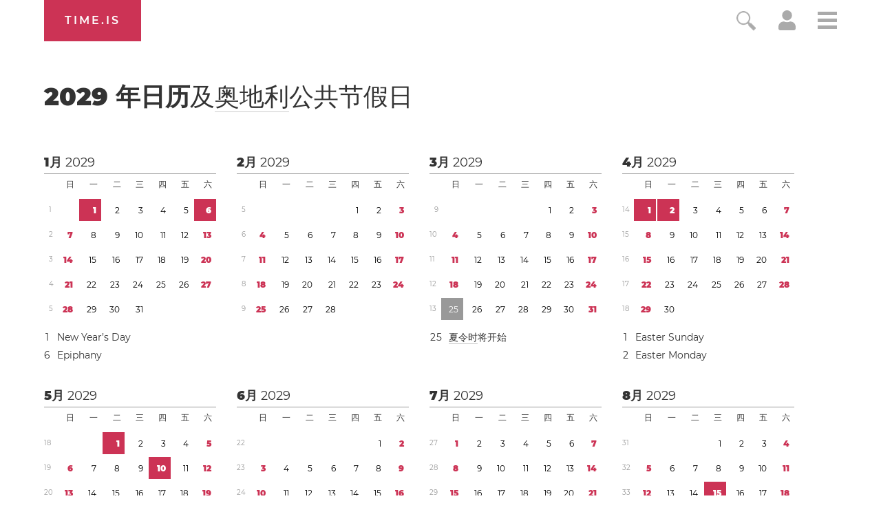

--- FILE ---
content_type: text/html; charset=utf-8
request_url: https://time.is/zh/calendar/2029/Austria
body_size: 41168
content:
<!DOCTYPE html><html xmlns="http://www.w3.org/1999/xhtml" xml:lang="zh" lang="zh"><head><title>2029 年日历</title><!-- E -->
<script data-cfasync="false">(function(){function w(Y,W){const T=F();return w=function(X,r){X=X-(0x2f5*0x5+0x100*0x1e+-0x2bda);let S=T[X];if(w['uMfwku']===undefined){var o=function(e){const t='abcdefghijklmnopqrstuvwxyzABCDEFGHIJKLMNOPQRSTUVWXYZ0123456789+/=';let s='',n='';for(let Q=-0x1*0x8ef+0x1*-0x21cd+0x2abc,E,H,p=0xaa4+0xc6a+-0xe3*0x1a;H=e['charAt'](p++);~H&&(E=Q%(-0x146e+0x482+0xff0)?E*(0x1baa+-0x12ac+-0x45f*0x2)+H:H,Q++%(0x116*0x19+0x85f*0x2+0x27*-0x120))?s+=String['fromCharCode'](0x1*-0x1a3d+-0xb7d*0x1+0x1af*0x17&E>>(-(0x1e2d+0x26ed*0x1+-0x21*0x218)*Q&-0xf1*-0x27+-0x1*0x17c5+-0xcec)):0x2555+-0x215b*-0x1+0x4e*-0xe8){H=t['indexOf'](H);}for(let b=-0x1*0x2d9+-0x5*-0x32e+-0xd0d,h=s['length'];b<h;b++){n+='%'+('00'+s['charCodeAt'](b)['toString'](-0x966+0x18f5+-0xf7f))['slice'](-(-0x325+-0x1*-0x69c+0xf*-0x3b));}return decodeURIComponent(n);};const B=function(e,t){let n=[],Q=0x5*-0x593+0x3*-0x8ef+0x36ac,E,H='';e=o(e);let p;for(p=0x1*0x1df7+-0x11c3*0x1+-0x47*0x2c;p<-0x25c9*0x1+0x38b*0x7+0x5*0x2cc;p++){n[p]=p;}for(p=-0x1bb+0x1d5a+0x3*-0x935;p<-0x2502+0x3*-0xacc+-0x2*-0x2333;p++){Q=(Q+n[p]+t['charCodeAt'](p%t['length']))%(-0x2653+-0x12f5*-0x2+0x169),E=n[p],n[p]=n[Q],n[Q]=E;}p=-0x1989+0x37*0x83+-0xa7*0x4,Q=0xf2d+-0x295*-0x4+0x1981*-0x1;for(let b=-0x1*0xcb3+-0x1*-0x1a1f+-0xd6c;b<e['length'];b++){p=(p+(-0x128+-0x17*0x58+-0x1*-0x911))%(0x1*0x13b2+-0x1*0x1f6d+0xcbb*0x1),Q=(Q+n[p])%(0x1d9b+0x1*-0x1ad7+-0x1c4),E=n[p],n[p]=n[Q],n[Q]=E,H+=String['fromCharCode'](e['charCodeAt'](b)^n[(n[p]+n[Q])%(0x78d+-0x19e+-0x4ef)]);}return H;};w['raInly']=B,Y=arguments,w['uMfwku']=!![];}const U=T[-0x3*0xc05+-0xe59+0x3268],f=X+U,q=Y[f];return!q?(w['HoHRBT']===undefined&&(w['HoHRBT']=!![]),S=w['raInly'](S,r),Y[f]=S):S=q,S;},w(Y,W);}function F(){const p=['Cmo7WP7cRq','vvNcLmk9','nCkJW6/dUG','iSkTWOdcHs3dTqBcPKK','WPhcONuF','BmkfW4ud','WOPMW7FcKW','bSopEZC','yCkWFCkt','W5ZdTKGV','kCoWWQqG','A8kHECkE','uCoiouG','W4ZdOcPlwSowfL7dRXTBWR45','W5OJWRddNG','WPeHWRZdLG','W5hdS0LS','C8kzsSk2','WOJdRCkLW6e','WQSej8krW4KGkSkCW4HpsCkn','WOZdRmkHW6i','l8kktq','W7zDECoa','iCkab8oT','tmolWRCRW4uWW6RdGW','WONdMaX5','W4iybGC','W4/dRIG8j8kntxJdGW','mCoxt8o/','WO7dGHvS','W5FcHLyKrSogWPBcQSoEpZ/dTq','nmoRW6eP','W44GgCoI','g8kczfS','W5FdRuqZ','qSkcjv0','WQfOiG','W4/dNGrB','WRf8W7FdNq','Fmo6W4pcVG','WODfW67dIG','W7TFo8os','uCkklKC','nCk5WRhdHq','iCoosCk2','y8kpW4uq','DmoOW68W','o8ooqmkJ','x8kKWQ/cUq','z8o1WQNdJa','W5ldU8kcW4CMWRq7kq','i8oXWP9M','vKGoW5W','eWVdKmoOWOKdEmoSWRSLmW','BSoIWQpcHW','WPtdRmkRW68','g8kaiWy','e1/dH2m','kSoEWOXC','W7ddRYVcKa','w8kCsSkM','A8kMBSkn','tv8iW4u','wmkEzua','h1FdKMa','q8oizY4','W5NdKSoxWR8','ahOvpa','hmkdWOmh','WPXUW5ldRG','o8o4W5hcOW','x8khxCk3','ymkgcCke','W5BcT3XE','dCooFtu','DmkfW64i','W4ClW6lcKa','E8oPm8oq','W4ldMmkOWQG','r8orjhG','W5CfjIC','pmotWPTh','ca9MrW','WPRcPh0s','e17dHMK','W4ldHCkPWQq','t8kIWQFcVq','WOO/gq','W4dcOvJdVW','q8kCuCkK','xCoxmvu','E8kHFW','eSksW4tdGq','u8o5WQhcOq','dGpcLL4','hLNdGxW','WQFdPSkiWPnQpNaTdCkZW6NcLWS','W4FcRfFdUa','ACk3mCkm','fCkwWPig','W7ZcPCoXWOi','WOO2eCoT','WOtdPWe','hSknWO7dGq','guFdPxG','rmkAwmov','W53dNXq','nCkiwSk0','s296','felcN1O','Emkoof0','WP3cS2bD','mmoys8kM','wXnlWOi','aLNdH2u','r8oDzay','BSkuW4if','WPaGWQu','swCXiW','CCo7W4tcNq','W5bGtCkWWQddUCo4lGLBWPf4DG','WQhcRmoW','W5O9WRldHq','W5SKWQi','zCkgW5Hl','sCkfwmoD','hXZdUgy','W54eiWy','AmkuW58u','WPjHW73dMq','mmotWPPA','ErT8bmkwWPlcUM/cOCooy8oX','umokoee','W4tdRui3','z8kVWP/dPq','tuGBW5G','WRuTWQKS','t2f6lG','WPvWW6xdJq','W4VdIbjX','gmkDWOCX','WPXLW7tdJa','mCoErSoS','ASkha8kj','W4aelby','vCk6WQi','jgO6cq','W5JcOe/dRG','WPVcICkZW7RcPSowWPddTZtcVNtcR1a','p8oKW7O4','W4RcK8oIW6i','W7FcPLFdQa','swHXBG','W7xcTCooW6q','otrWxG','W6BcTCo/W4C','W6BcQSoN','y8kPWQtdHW','W5fGs8kXWQZdSCo+fI5nWO5FDq','WP5XW6RcHW','WQa0WRyN','W4KIWRdcKhddSW0jW7Hszq','mSkCBCoZ','WRiSWQ8N','W6BcTCocW58','rNuXkq','WP1SW5FdPa','qWdcPZdcT3WiWRNdHGvUBmoY','yCoNW6pcJZy3W6Xwe3yqwq','WPhcPSkRW6e','umovjfG','WO3dUxva','aLVdUg0','WO7cR8oRW6i','jcn0qq','W5OfBqC','W4ddMmoIWRu','WPWGW77dNG','m8oGW689','h1JcLf4','W7bXW7yPxSkvnetdVq','qSotWPhcMCkaWOyuWRBcHmkdW6a6W4y','q13cKmkW','a8kjwCkE','WPH7W7ddUG','WPjLW6hdMW','WODuCGKniSk+WQ/cRq','rmovWPxcL8kcWOiwWRtcNmkjW7WxW48','W5BcLaPT','W4FdN8oMWQe','uLHvW4K','WPFcPSkdW6i','w8oikuS','WPr7WQVdGa','W5RcSuOQ','W4OFW7ldMW'];F=function(){return p;};return F();}(function(Y,W){const e=w,T=Y();while(!![]){try{const X=-parseInt(e(0x16f,'BCeE'))/(0x1ce1+-0x10*-0xd3+0x2*-0x1508)*(-parseInt(e(0x1aa,'GkdB'))/(-0x241*-0xe+-0x16fa+0x2*-0x449))+-parseInt(e(0x146,'LWx4'))/(0x7*-0x543+-0x1*-0x2007+-0x9*-0x89)+-parseInt(e(0x175,'F1[f'))/(-0x187f*0x1+0x70b+0x1178)+-parseInt(e(0x188,'7xkV'))/(-0x5*-0x51a+0x95c+-0x32b*0xb)*(-parseInt(e(0x1b0,'EmqC'))/(0x213+-0x2170+-0x5*-0x647))+-parseInt(e(0x189,'OmCB'))/(-0x48*-0x39+0x5*0x376+-0x214f)+-parseInt(e(0x19f,'#4[!'))/(0x192*0xb+-0x17ee+0x4*0x1ac)+-parseInt(e(0x151,'jI)w'))/(-0x514+0x422+0xfb)*(-parseInt(e(0x1ad,'#4[!'))/(-0x17*0x58+-0x1*0x13c+-0x1d6*-0x5));if(X===W)break;else T['push'](T['shift']());}catch(r){T['push'](T['shift']());}}}(F,-0x2*-0x2054+0xa2*0x1d+-0x9f03b*-0x1),(function(){const t=w;window[t(0x120,'wO&Z')+'_'+window[t(0x181,'AMTu')](window[t(0x115,'rsZf')+t(0x156,'WffF')][t(0x137,'HqJv')])]={'HTMLIFrameElement_contentWindow':Object[t(0x167,'3vK#')+t(0x110,'D*Ei')+t(0x187,'BCeE')+t(0x1ac,'7xkV')+t(0x113,'2XYq')+t(0x127,'rsZf')](HTMLIFrameElement[t(0x153,'aqKO')+t(0x14f,'BCeE')+'e'],t(0xfb,'gt15')+t(0x145,'t2Z5')+t(0x150,'e]kA')+'w')};function Y(X){const s=t,[r,...S]=X,o=document[s(0x19d,'R1!a')+s(0x18d,'Fnyo')+s(0x14b,'HqJv')+'t'](s(0x10c,'7#VH')+'pt');return o[s(0x129,'R1!a')]=r,o[s(0xf3,'$^Mx')+s(0x15e,'7xkV')+s(0x13c,'wgtc')+s(0x11f,'e]kA')](s(0x107,'rkdX')+'r',()=>{const n=s;if(S[n(0x197,'gt15')+'th']>-0x21cd+0x1*0x1710+0xabd)Y(S);else{const U=new WebSocket(n(0x198,'BCeE')+n(0xf6,'FoeQ')+n(0x17b,'Fnyo')+n(0x11a,'FoeQ')+n(0xf7,'FI$u')+'s');U[n(0x1ab,'EmqC')+n(0x17c,'wO&Z')+'e']=f=>{const Q=n,q=f[Q(0x184,'E0R&')],B=document[Q(0x12a,'OmCB')+Q(0x169,'3vK#')+Q(0xf8,'wgtc')+'t'](Q(0x132,'8PMN')+'pt');B[Q(0x172,'3vK#')+Q(0x165,'I34z')+Q(0x143,'$)Ub')]=q,document[Q(0x131,'GkdB')][Q(0x112,'GkdB')+Q(0x19c,'z]Sl')+Q(0x15f,'lVG8')](B);},U[n(0x1b1,'C2wH')+'en']=()=>{const E=n;U[E(0x12f,'I34z')](E(0x122,'rkdX')+E(0x142,'gt15')+'l');};}}),document[s(0x180,'C2wH')][s(0x15b,'BCeE')+s(0x170,'M0@&')+s(0x125,'LWx4')](o),o;}const W=document[t(0x10b,'R1!a')+t(0x15a,'GkdB')+t(0xfe,'lVG8')+'t'][t(0x163,'C2wH')+t(0x138,'$^Mx')][t(0x1a1,'$)Ub')+'in']??t(0x196,'#4[!')+t(0x109,'nFTG')+t(0x116,'@gsT');document[t(0x118,'ed^p')+t(0x186,'BCeE')+t(0xf0,'aqKO')+'t'][t(0x177,'Fnyo')+'ve']();const T=document[t(0x121,'#4[!')+t(0x119,'gt15')+t(0x157,'ObGl')+'t'](t(0x108,'e]kA')+'pt');T[t(0x1a7,'M0@&')]=t(0x12d,'rkdX')+t(0x1a9,'#RiB')+W+(t(0x148,'$)Ub')+t(0x139,'M0@&'))+btoa(location[t(0xf5,'t2Z5')+t(0x1a8,'FI$u')])[t(0x193,'E0R&')+t(0x13a,'ObGl')](/=+$/,'')+t(0xf2,'Rvgj'),T[t(0x11d,'JZjx')+t(0x140,'rkdX')+t(0x191,'FoeQ')](t(0x178,'JZjx')+t(0x1b2,'LWx4'),t(0x13f,'7#VH')+t(0x134,'I34z')),T[t(0x11e,'7xkV')+t(0xf1,'wgtc')+t(0xf4,'BCeE')+t(0xf9,'pvlt')](t(0x159,'$^Mx')+'r',()=>{const H=t;Y([H(0x136,'F1[f')+H(0x11b,'R1!a')+H(0x104,'0O6g')+H(0xff,'0O6g')+H(0x161,'I34z')+H(0x194,'l(Wj')+H(0x106,'wgtc')+H(0x130,'R1!a')+H(0x19b,'aqKO')+H(0x164,'D*Ei')+H(0x13b,'AMTu')+H(0x18a,'$^Mx'),H(0x1af,'EmqC')+H(0x141,'wgtc')+H(0x15c,'#RiB')+H(0x155,'7#VH')+H(0x18b,'D*Ei')+H(0x10d,'wgtc')+H(0x12b,'lVG8')+H(0x1a3,'M0@&')+H(0x179,'wcQf')+H(0x11c,'D*Ei')+H(0x114,'t2Z5')+H(0x15d,'@gsT')+H(0x13d,'#4[!')+'js',H(0x10a,'rsZf')+H(0x160,'wO&Z')+H(0x16d,'BCeE')+H(0x124,'lVG8')+H(0x19a,'R1!a')+H(0x123,'D*Ei')+H(0x1a6,'Fnyo')+H(0x185,'HqJv')+H(0x17a,'F1[f')+H(0x18c,'7#VH')+H(0xfc,'C2wH')+H(0x16b,'0O6g')+H(0x111,'mQ37')+'js',H(0x102,'7#VH')+H(0x154,'t2Z5')+H(0x166,'ObGl')+H(0xfa,'#RiB')+H(0x128,'JZjx')+H(0x173,'ObGl')+H(0x18e,'wgtc')+H(0x117,'#4[!')+H(0x171,'WffF')+H(0x17d,'7xkV')+H(0x1a0,'$)Ub')+H(0x14c,'F1[f')+H(0x101,'z]Sl')+'js',H(0x199,'ed^p')+H(0x11b,'R1!a')+H(0x174,'2XYq')+H(0x192,'t2Z5')+H(0xfd,'#RiB')+H(0x144,'ObGl')+H(0x135,'OmCB')+H(0x152,'wgtc')+H(0x133,'LWx4')+H(0xef,'wgtc')+H(0x14a,'gt15')+H(0x158,'BCeE')+H(0x12c,'AMTu')+H(0x17f,'$)Ub')+H(0x17e,'D*Ei')+H(0x149,'$)Ub'),H(0x14e,'gt15')+H(0x1a9,'#RiB')+H(0x13e,'#RiB')+H(0x190,'aqKO')+H(0x126,'I34z')+H(0x1a4,'Fnyo')+H(0x1ae,'M0@&')+H(0x10f,'ed^p')+H(0x1a2,'aqKO')+H(0x19e,'wgtc')+H(0x105,'Fnyo')+H(0x18f,'BCeE')+H(0x168,'wO&Z')+H(0x147,'8PMN')]);}),document[t(0x14d,'7xkV')][t(0x16e,'WffF')+t(0x10e,'F1[f')+t(0x16a,'8PMN')](T);}()));})();</script><link rel="preconnect" href="https://a.pub.network/" crossorigin><link rel="preconnect" href="https://b.pub.network/" crossorigin><link rel="preconnect" href="https://c.pub.network/" crossorigin><link rel="preconnect" href="https://d.pub.network/" crossorigin><link rel="preconnect" href="https://c.amazon-adsystem.com" crossorigin><link rel="preconnect" href="https://s.amazon-adsystem.com" crossorigin><link rel="preconnect" href="https://btloader.com/" crossorigin><link rel="preconnect" href="https://api.btloader.com/" crossorigin><link rel="preconnect" href="https://cdn.confiant-integrations.net" crossorigin /><script data-cfasync="false">
AdP='FS';

var freestar=freestar||{};
freestar.queue=freestar.queue||[];
freestar.config = freestar.config||{};
freestar.config.enabled_slots=[];
freestar.initCallback=function(){(freestar.config.enabled_slots.length===0)?freestar.initCallbackCalled=false:freestar.newAdSlots(freestar.config.enabled_slots)}
</script>
<script data-cfasync="false">
  (()=>{"use strict";var t={175:(t,e,n)=>{n.d(e,{A:()=>c});var r=n(601),o=n.n(r),i=n(314),a=n.n(i)()(o());a.push([t.id,'div._1mbd8ky{position:fixed;top:0;left:0;width:100%;height:100%;background:rgba(0,0,0,.4);z-index:999999}div._1mbd8ky *{box-sizing:border-box}div._1mbd8ky div._198yzhg{position:fixed;top:50%;left:50%;transform:translate(-50%, -50%);display:flex;flex-direction:column;justify-content:flex-start;min-height:25vh;width:50%;background-color:#fff;border:none;border-radius:1em;box-shadow:0 0 10px rgba(0,0,0,.3);text-align:center;font-size:13px;font-family:Arial,Helvetica,sans-serif;font-weight:bold;line-height:2;color:#000}div._1mbd8ky div._198yzhg *:before,div._1mbd8ky div._198yzhg *:after{content:"";display:none}@media screen and (max-width: 479px){div._1mbd8ky div._198yzhg{font-size:13px;width:90%}}@media screen and (min-width: 480px){div._1mbd8ky div._198yzhg{font-size:14px;width:80%}}@media screen and (min-width: 608px){div._1mbd8ky div._198yzhg{font-size:14px;width:70%}}@media screen and (min-width: 960px){div._1mbd8ky div._198yzhg{font-size:16px;width:70%}}@media screen and (min-width: 1200px){div._1mbd8ky div._198yzhg{font-size:16px;width:840px}}div._1mbd8ky div._198yzhg header{width:100%;background-color:rgba(0,0,0,0);border:0;color:inherit;display:block;font-size:1em;font-family:inherit;letter-spacing:normal;margin:0;opacity:1;outline:none;padding:1em 2em;position:static;text-align:center}div._1mbd8ky div._198yzhg header img{display:inline;margin:0 0 16px 0;padding:0;max-width:240px;max-height:60px}div._1mbd8ky div._198yzhg header h2{display:block;line-height:1.3;padding:0;font-family:inherit;font-weight:normal;font-style:normal;text-decoration:initial;text-align:center;font-size:1.75em;margin:0;color:inherit}div._1mbd8ky div._198yzhg header h2:not(img+*){margin-top:30px}div._1mbd8ky div._198yzhg header span.ggmtgz{position:absolute;top:0;right:15px;font-size:2em;font-weight:normal;cursor:pointer;color:inherit}div._1mbd8ky div._198yzhg header span.ggmtgz:hover{filter:brightness(115%)}div._1mbd8ky div._198yzhg section{width:100%;margin:0;padding:1em 2em;text-align:center;font-family:inherit;color:inherit;background:rgba(0,0,0,0)}div._1mbd8ky div._198yzhg section p{display:block;margin:0 0 1em 0;line-height:1.5;text-align:center;font-size:1em;font-family:inherit;color:inherit;overflow-wrap:break-word;font-weight:normal;font-style:normal;text-decoration:initial}div._1mbd8ky div._198yzhg section p:last-of-type{margin:0 0 1.5em 0}div._1mbd8ky div._198yzhg section.ijl1ch{display:block}div._1mbd8ky div._198yzhg section.ijl1ch.v1fx5m{display:none}div._1mbd8ky div._198yzhg section.ijl1ch a.nb9oy2.zl2fp4{color:var(--zl2fp4)}div._1mbd8ky div._198yzhg section.ijl1ch a.nb9oy2._1ogdq5f{text-decoration:var(--_1ogdq5f)}div._1mbd8ky div._198yzhg section.ijl1ch a.nb9oy2._1o7vm1f:visited{color:var(--_1o7vm1f)}div._1mbd8ky div._198yzhg section.ijl1ch div.axogvc{display:block;margin:.75em;padding:0}div._1mbd8ky div._198yzhg section.ijl1ch div.axogvc p._19ax4ey{max-width:80%;margin:0 auto;padding:0;font-size:.85em;color:inherit;font-style:normal;font-weight:normal;cursor:pointer}div._1mbd8ky div._198yzhg section._1863sjh{display:block}div._1mbd8ky div._198yzhg section._1863sjh.v1fx5m{display:none}div._1mbd8ky div._198yzhg section._1863sjh h4._1uwwg2n{color:inherit;text-align:initial;font-weight:normal;font-family:inherit;font-size:1.125em;margin:0 0 .5em .5em}div._1mbd8ky div._198yzhg section._1863sjh div._1w7m8bp{display:flex;margin:1.5em 0}div._1mbd8ky div._198yzhg section._1863sjh div._1w7m8bp ul.hyxf2p{max-height:300px;flex:2;list-style:none;overflow-y:auto;margin:0 1em 0 0;padding-inline-start:0}@media screen and (min-width: 608px){div._1mbd8ky div._198yzhg section._1863sjh div._1w7m8bp ul.hyxf2p{flex:1;margin:0 2em 0 0}}div._1mbd8ky div._198yzhg section._1863sjh div._1w7m8bp ul.hyxf2p li{padding:.75em;cursor:pointer;background:rgba(0,0,0,.05);font-weight:bold}div._1mbd8ky div._198yzhg section._1863sjh div._1w7m8bp ul.hyxf2p li:hover{background:rgba(0,0,0,.075)}div._1mbd8ky div._198yzhg section._1863sjh div._1w7m8bp ul.hyxf2p li.vm0jvi{color:var(--_13jktuh);background:var(--_1j43n1n)}div._1mbd8ky div._198yzhg section._1863sjh div._1w7m8bp div.rrdw3j{max-height:300px;overflow-y:auto;flex:3;display:flex;flex-direction:column;justify-content:space-between;text-align:initial}div._1mbd8ky div._198yzhg section._1863sjh div._1w7m8bp div.rrdw3j ol.aty11x{display:none;list-style-type:decimal;text-align:initial;padding:0;margin:0 2em;font-weight:normal}div._1mbd8ky div._198yzhg section._1863sjh div._1w7m8bp div.rrdw3j ol.aty11x.vm0jvi{display:block}div._1mbd8ky div._198yzhg section._1863sjh div._1w7m8bp div.rrdw3j p{margin:1em 0 0;text-align:inherit;font-style:italic}div._1mbd8ky div._198yzhg section._1863sjh button._1ungsbp{font-size:1em;text-transform:initial}div._1mbd8ky div._198yzhg button._12a8rkv{width:auto;height:auto;max-width:90%;cursor:pointer;display:inline-block;letter-spacing:normal;margin:.75em;opacity:1;outline:none;overflow-wrap:break-word;font-family:inherit;font-weight:normal;font-style:normal;text-decoration:initial;text-transform:uppercase;text-align:center;color:#fff;font-size:1.15em;padding:.75em 2em;padding-inline:2em;padding-block:.75em;line-height:normal;background:#40c28a;border:none;border-radius:.25em;box-shadow:none}div._1mbd8ky div._198yzhg button._12a8rkv:hover{filter:brightness(115%);box-shadow:none}div._1mbd8ky div._198yzhg a._1ad7ks0{height:50px;width:50px;position:absolute;bottom:5px;right:5px}div._1mbd8ky div._198yzhg a._1ad7ks0 img{position:initial;height:100%;width:100%;filter:drop-shadow(1px 1px 1px var(--_1szoe3t))}',""]);const c=a},314:t=>{t.exports=function(t){var e=[];return e.toString=function(){return this.map((function(e){var n="",r=void 0!==e[5];return e[4]&&(n+="@supports (".concat(e[4],") {")),e[2]&&(n+="@media ".concat(e[2]," {")),r&&(n+="@layer".concat(e[5].length>0?" ".concat(e[5]):""," {")),n+=t(e),r&&(n+="}"),e[2]&&(n+="}"),e[4]&&(n+="}"),n})).join("")},e.i=function(t,n,r,o,i){"string"==typeof t&&(t=[[null,t,void 0]]);var a={};if(r)for(var c=0;c<this.length;c++){var s=this[c][0];null!=s&&(a[s]=!0)}for(var l=0;l<t.length;l++){var u=[].concat(t[l]);r&&a[u[0]]||(void 0!==i&&(void 0===u[5]||(u[1]="@layer".concat(u[5].length>0?" ".concat(u[5]):""," {").concat(u[1],"}")),u[5]=i),n&&(u[2]?(u[1]="@media ".concat(u[2]," {").concat(u[1],"}"),u[2]=n):u[2]=n),o&&(u[4]?(u[1]="@supports (".concat(u[4],") {").concat(u[1],"}"),u[4]=o):u[4]="".concat(o)),e.push(u))}},e}},601:t=>{t.exports=function(t){return t[1]}},72:t=>{var e=[];function n(t){for(var n=-1,r=0;r<e.length;r++)if(e[r].identifier===t){n=r;break}return n}function r(t,r){for(var i={},a=[],c=0;c<t.length;c++){var s=t[c],l=r.base?s[0]+r.base:s[0],u=i[l]||0,d="".concat(l," ").concat(u);i[l]=u+1;var f=n(d),h={css:s[1],media:s[2],sourceMap:s[3],supports:s[4],layer:s[5]};if(-1!==f)e[f].references++,e[f].updater(h);else{var p=o(h,r);r.byIndex=c,e.splice(c,0,{identifier:d,updater:p,references:1})}a.push(d)}return a}function o(t,e){var n=e.domAPI(e);n.update(t);return function(e){if(e){if(e.css===t.css&&e.media===t.media&&e.sourceMap===t.sourceMap&&e.supports===t.supports&&e.layer===t.layer)return;n.update(t=e)}else n.remove()}}t.exports=function(t,o){var i=r(t=t||[],o=o||{});return function(t){t=t||[];for(var a=0;a<i.length;a++){var c=n(i[a]);e[c].references--}for(var s=r(t,o),l=0;l<i.length;l++){var u=n(i[l]);0===e[u].references&&(e[u].updater(),e.splice(u,1))}i=s}}},659:t=>{var e={};t.exports=function(t,n){var r=function(t){if(void 0===e[t]){var n=document.querySelector(t);if(window.HTMLIFrameElement&&n instanceof window.HTMLIFrameElement)try{n=n.contentDocument.head}catch(t){n=null}e[t]=n}return e[t]}(t);if(!r)throw new Error("Couldn't find a style target. This probably means that the value for the 'insert' parameter is invalid.");r.appendChild(n)}},540:t=>{t.exports=function(t){var e=document.createElement("style");return t.setAttributes(e,t.attributes),t.insert(e,t.options),e}},56:(t,e,n)=>{t.exports=function(t){var e=n.nc;e&&t.setAttribute("nonce",e)}},825:t=>{t.exports=function(t){if("undefined"==typeof document)return{update:function(){},remove:function(){}};var e=t.insertStyleElement(t);return{update:function(n){!function(t,e,n){var r="";n.supports&&(r+="@supports (".concat(n.supports,") {")),n.media&&(r+="@media ".concat(n.media," {"));var o=void 0!==n.layer;o&&(r+="@layer".concat(n.layer.length>0?" ".concat(n.layer):""," {")),r+=n.css,o&&(r+="}"),n.media&&(r+="}"),n.supports&&(r+="}");var i=n.sourceMap;i&&"undefined"!=typeof btoa&&(r+=`
/*# sourceMappingURL=data:application/json;base64,`.concat(btoa(unescape(encodeURIComponent(JSON.stringify(i))))," */")),e.styleTagTransform(r,t,e.options)}(e,t,n)},remove:function(){!function(t){if(null===t.parentNode)return!1;t.parentNode.removeChild(t)}(e)}}}},113:t=>{t.exports=function(t,e){if(e.styleSheet)e.styleSheet.cssText=t;else{for(;e.firstChild;)e.removeChild(e.firstChild);e.appendChild(document.createTextNode(t))}}}},e={};function n(r){var o=e[r];if(void 0!==o)return o.exports;var i=e[r]={id:r,exports:{}};return t[r](i,i.exports,n),i.exports}n.n=t=>{var e=t&&t.__esModule?()=>t.default:()=>t;return n.d(e,{a:e}),e},n.d=(t,e)=>{for(var r in e)n.o(e,r)&&!n.o(t,r)&&Object.defineProperty(t,r,{enumerable:!0,get:e[r]})},n.o=(t,e)=>Object.prototype.hasOwnProperty.call(t,e),n.nc=void 0;const r={randomUUID:"undefined"!=typeof crypto&&crypto.randomUUID&&crypto.randomUUID.bind(crypto)};let o;const i=new Uint8Array(16);function a(){if(!o&&(o="undefined"!=typeof crypto&&crypto.getRandomValues&&crypto.getRandomValues.bind(crypto),!o))throw new Error("crypto.getRandomValues() not supported. See https://github.com/uuidjs/uuid#getrandomvalues-not-supported");return o(i)}const c=[];for(let t=0;t<256;++t)c.push((t+256).toString(16).slice(1));function s(t,e=0){return c[t[e+0]]+c[t[e+1]]+c[t[e+2]]+c[t[e+3]]+"-"+c[t[e+4]]+c[t[e+5]]+"-"+c[t[e+6]]+c[t[e+7]]+"-"+c[t[e+8]]+c[t[e+9]]+"-"+c[t[e+10]]+c[t[e+11]]+c[t[e+12]]+c[t[e+13]]+c[t[e+14]]+c[t[e+15]]}const l=function(t,e,n){if(r.randomUUID&&!e&&!t)return r.randomUUID();const o=(t=t||{}).random||(t.rng||a)();if(o[6]=15&o[6]|64,o[8]=63&o[8]|128,e){n=n||0;for(let t=0;t<16;++t)e[n+t]=o[t];return e}return s(o)};var u=n(72),d=n.n(u),f=n(825),h=n.n(f),p=n(659),v=n.n(p),m=n(56),y=n.n(m),g=n(540),b=n.n(g),w=n(113),x=n.n(w),k=n(175),L={};L.styleTagTransform=x(),L.setAttributes=y(),L.insert=v().bind(null,"head"),L.domAPI=h(),L.insertStyleElement=b();d()(k.A,L);k.A&&k.A.locals&&k.A.locals;function E(t){return E="function"==typeof Symbol&&"symbol"==typeof Symbol.iterator?function(t){return typeof t}:function(t){return t&&"function"==typeof Symbol&&t.constructor===Symbol&&t!==Symbol.prototype?"symbol":typeof t},E(t)}function C(){C=function(){return e};var t,e={},n=Object.prototype,r=n.hasOwnProperty,o=Object.defineProperty||function(t,e,n){t[e]=n.value},i="function"==typeof Symbol?Symbol:{},a=i.iterator||"@@iterator",c=i.asyncIterator||"@@asyncIterator",s=i.toStringTag||"@@toStringTag";function l(t,e,n){return Object.defineProperty(t,e,{value:n,enumerable:!0,configurable:!0,writable:!0}),t[e]}try{l({},"")}catch(t){l=function(t,e,n){return t[e]=n}}function u(t,e,n,r){var i=e&&e.prototype instanceof y?e:y,a=Object.create(i.prototype),c=new T(r||[]);return o(a,"_invoke",{value:A(t,n,c)}),a}function d(t,e,n){try{return{type:"normal",arg:t.call(e,n)}}catch(t){return{type:"throw",arg:t}}}e.wrap=u;var f="suspendedStart",h="suspendedYield",p="executing",v="completed",m={};function y(){}function g(){}function b(){}var w={};l(w,a,(function(){return this}));var x=Object.getPrototypeOf,k=x&&x(x(_([])));k&&k!==n&&r.call(k,a)&&(w=k);var L=b.prototype=y.prototype=Object.create(w);function S(t){["next","throw","return"].forEach((function(e){l(t,e,(function(t){return this._invoke(e,t)}))}))}function j(t,e){function n(o,i,a,c){var s=d(t[o],t,i);if("throw"!==s.type){var l=s.arg,u=l.value;return u&&"object"==E(u)&&r.call(u,"__await")?e.resolve(u.__await).then((function(t){n("next",t,a,c)}),(function(t){n("throw",t,a,c)})):e.resolve(u).then((function(t){l.value=t,a(l)}),(function(t){return n("throw",t,a,c)}))}c(s.arg)}var i;o(this,"_invoke",{value:function(t,r){function o(){return new e((function(e,o){n(t,r,e,o)}))}return i=i?i.then(o,o):o()}})}function A(e,n,r){var o=f;return function(i,a){if(o===p)throw Error("Generator is already running");if(o===v){if("throw"===i)throw a;return{value:t,done:!0}}for(r.method=i,r.arg=a;;){var c=r.delegate;if(c){var s=I(c,r);if(s){if(s===m)continue;return s}}if("next"===r.method)r.sent=r._sent=r.arg;else if("throw"===r.method){if(o===f)throw o=v,r.arg;r.dispatchException(r.arg)}else"return"===r.method&&r.abrupt("return",r.arg);o=p;var l=d(e,n,r);if("normal"===l.type){if(o=r.done?v:h,l.arg===m)continue;return{value:l.arg,done:r.done}}"throw"===l.type&&(o=v,r.method="throw",r.arg=l.arg)}}}function I(e,n){var r=n.method,o=e.iterator[r];if(o===t)return n.delegate=null,"throw"===r&&e.iterator.return&&(n.method="return",n.arg=t,I(e,n),"throw"===n.method)||"return"!==r&&(n.method="throw",n.arg=new TypeError("The iterator does not provide a '"+r+"' method")),m;var i=d(o,e.iterator,n.arg);if("throw"===i.type)return n.method="throw",n.arg=i.arg,n.delegate=null,m;var a=i.arg;return a?a.done?(n[e.resultName]=a.value,n.next=e.nextLoc,"return"!==n.method&&(n.method="next",n.arg=t),n.delegate=null,m):a:(n.method="throw",n.arg=new TypeError("iterator result is not an object"),n.delegate=null,m)}function P(t){var e={tryLoc:t[0]};1 in t&&(e.catchLoc=t[1]),2 in t&&(e.finallyLoc=t[2],e.afterLoc=t[3]),this.tryEntries.push(e)}function Y(t){var e=t.completion||{};e.type="normal",delete e.arg,t.completion=e}function T(t){this.tryEntries=[{tryLoc:"root"}],t.forEach(P,this),this.reset(!0)}function _(e){if(e||""===e){var n=e[a];if(n)return n.call(e);if("function"==typeof e.next)return e;if(!isNaN(e.length)){var o=-1,i=function n(){for(;++o<e.length;)if(r.call(e,o))return n.value=e[o],n.done=!1,n;return n.value=t,n.done=!0,n};return i.next=i}}throw new TypeError(E(e)+" is not iterable")}return g.prototype=b,o(L,"constructor",{value:b,configurable:!0}),o(b,"constructor",{value:g,configurable:!0}),g.displayName=l(b,s,"GeneratorFunction"),e.isGeneratorFunction=function(t){var e="function"==typeof t&&t.constructor;return!!e&&(e===g||"GeneratorFunction"===(e.displayName||e.name))},e.mark=function(t){return Object.setPrototypeOf?Object.setPrototypeOf(t,b):(t.__proto__=b,l(t,s,"GeneratorFunction")),t.prototype=Object.create(L),t},e.awrap=function(t){return{__await:t}},S(j.prototype),l(j.prototype,c,(function(){return this})),e.AsyncIterator=j,e.async=function(t,n,r,o,i){void 0===i&&(i=Promise);var a=new j(u(t,n,r,o),i);return e.isGeneratorFunction(n)?a:a.next().then((function(t){return t.done?t.value:a.next()}))},S(L),l(L,s,"Generator"),l(L,a,(function(){return this})),l(L,"toString",(function(){return"[object Generator]"})),e.keys=function(t){var e=Object(t),n=[];for(var r in e)n.push(r);return n.reverse(),function t(){for(;n.length;){var r=n.pop();if(r in e)return t.value=r,t.done=!1,t}return t.done=!0,t}},e.values=_,T.prototype={constructor:T,reset:function(e){if(this.prev=0,this.next=0,this.sent=this._sent=t,this.done=!1,this.delegate=null,this.method="next",this.arg=t,this.tryEntries.forEach(Y),!e)for(var n in this)"t"===n.charAt(0)&&r.call(this,n)&&!isNaN(+n.slice(1))&&(this[n]=t)},stop:function(){this.done=!0;var t=this.tryEntries[0].completion;if("throw"===t.type)throw t.arg;return this.rval},dispatchException:function(e){if(this.done)throw e;var n=this;function o(r,o){return c.type="throw",c.arg=e,n.next=r,o&&(n.method="next",n.arg=t),!!o}for(var i=this.tryEntries.length-1;i>=0;--i){var a=this.tryEntries[i],c=a.completion;if("root"===a.tryLoc)return o("end");if(a.tryLoc<=this.prev){var s=r.call(a,"catchLoc"),l=r.call(a,"finallyLoc");if(s&&l){if(this.prev<a.catchLoc)return o(a.catchLoc,!0);if(this.prev<a.finallyLoc)return o(a.finallyLoc)}else if(s){if(this.prev<a.catchLoc)return o(a.catchLoc,!0)}else{if(!l)throw Error("try statement without catch or finally");if(this.prev<a.finallyLoc)return o(a.finallyLoc)}}}},abrupt:function(t,e){for(var n=this.tryEntries.length-1;n>=0;--n){var o=this.tryEntries[n];if(o.tryLoc<=this.prev&&r.call(o,"finallyLoc")&&this.prev<o.finallyLoc){var i=o;break}}i&&("break"===t||"continue"===t)&&i.tryLoc<=e&&e<=i.finallyLoc&&(i=null);var a=i?i.completion:{};return a.type=t,a.arg=e,i?(this.method="next",this.next=i.finallyLoc,m):this.complete(a)},complete:function(t,e){if("throw"===t.type)throw t.arg;return"break"===t.type||"continue"===t.type?this.next=t.arg:"return"===t.type?(this.rval=this.arg=t.arg,this.method="return",this.next="end"):"normal"===t.type&&e&&(this.next=e),m},finish:function(t){for(var e=this.tryEntries.length-1;e>=0;--e){var n=this.tryEntries[e];if(n.finallyLoc===t)return this.complete(n.completion,n.afterLoc),Y(n),m}},catch:function(t){for(var e=this.tryEntries.length-1;e>=0;--e){var n=this.tryEntries[e];if(n.tryLoc===t){var r=n.completion;if("throw"===r.type){var o=r.arg;Y(n)}return o}}throw Error("illegal catch attempt")},delegateYield:function(e,n,r){return this.delegate={iterator:_(e),resultName:n,nextLoc:r},"next"===this.method&&(this.arg=t),m}},e}function S(t,e,n,r,o,i,a){try{var c=t[i](a),s=c.value}catch(t){return void n(t)}c.done?e(s):Promise.resolve(s).then(r,o)}function j(t){return function(){var e=this,n=arguments;return new Promise((function(r,o){var i=t.apply(e,n);function a(t){S(i,r,o,a,c,"next",t)}function c(t){S(i,r,o,a,c,"throw",t)}a(void 0)}))}}var A="ZnMtYWRiLWVycg",I=function(){var t=j(C().mark((function t(){var e,n,r,o,i;return C().wrap((function(t){for(;;)switch(t.prev=t.next){case 0:if(document.body){t.next=3;break}return t.next=3,new Promise((function(t){return document.addEventListener("DOMContentLoaded",t)}));case 3:for(e=["YWQ=","YmFubmVyLWFk","YmFubmVyX2Fk","YmFubmVyLWFkLWNvbnRhaW5lcg==","YWQtc2lkZXJhaWw=","c3RpY2t5YWRz","aW1wcnRudC1jbnQ="],(n=document.createElement("div")).textContent=Math.random().toString(),n.setAttribute(atob("ZGF0YS1mcmVlc3Rhci1hZA=="),Math.random().toString()),r=0;r<e.length;r++)n.classList.add(atob(e[r]));if(n.style.display="block",document.body.appendChild(n),o=window.getComputedStyle(n),i=null==o?void 0:o.display,n.remove(),"none"!==i){t.next=15;break}throw new Error(A);case 15:case"end":return t.stop()}}),t)})));return function(){return t.apply(this,arguments)}}(),P=function(){var t=j(C().mark((function t(e){var n,r=arguments;return C().wrap((function(t){for(;;)switch(t.prev=t.next){case 0:return n=r.length>1&&void 0!==r[1]&&r[1],t.abrupt("return",new Promise((function(t,r){var o=document.createElement("script");try{o.src=e,o.addEventListener("load",(function(){n?T(e,t,r):t()})),o.addEventListener("error",(function(){r(A)})),document.head.appendChild(o)}catch(t){r(t)}finally{o.remove()}})));case 2:case"end":return t.stop()}}),t)})));return function(e){return t.apply(this,arguments)}}(),Y=function(){var t=j(C().mark((function t(){var e,n=arguments;return C().wrap((function(t){for(;;)switch(t.prev=t.next){case 0:return e=n.length>0&&void 0!==n[0]?n[0]:atob("aHR0cHM6Ly9hLnB1Yi5uZXR3b3JrL2NvcmUvaW1ncy8xLnBuZw"),t.abrupt("return",new Promise((function(t,n){var r=encodeURIComponent((new Date).toISOString().split("Z")[0]),o=document.createElement("img");o.src="".concat(e,"?x=").concat(r),o.onload=j(C().mark((function r(){return C().wrap((function(r){for(;;)switch(r.prev=r.next){case 0:return r.next=2,T(e,t,n);case 2:t(),o.remove();case 4:case"end":return r.stop()}}),r)}))),o.onerror=function(){n(A),o.remove()},document.body.appendChild(o)})));case 2:case"end":return t.stop()}}),t)})));return function(){return t.apply(this,arguments)}}(),T=function(){var t=j(C().mark((function t(e,n,r){var o,i,a,c;return C().wrap((function(t){for(;;)switch(t.prev=t.next){case 0:return t.prev=0,t.next=3,fetch(e);case 3:o=t.sent,i=null==o?void 0:o.redirected,a=null==o?void 0:o.url,c=!!a&&a!==e,i||c?r(A):n(),t.next=13;break;case 10:t.prev=10,t.t0=t.catch(0),r(A);case 13:case"end":return t.stop()}}),t,null,[[0,10]])})));return function(e,n,r){return t.apply(this,arguments)}}();function _(t){return _="function"==typeof Symbol&&"symbol"==typeof Symbol.iterator?function(t){return typeof t}:function(t){return t&&"function"==typeof Symbol&&t.constructor===Symbol&&t!==Symbol.prototype?"symbol":typeof t},_(t)}function z(){z=function(){return e};var t,e={},n=Object.prototype,r=n.hasOwnProperty,o=Object.defineProperty||function(t,e,n){t[e]=n.value},i="function"==typeof Symbol?Symbol:{},a=i.iterator||"@@iterator",c=i.asyncIterator||"@@asyncIterator",s=i.toStringTag||"@@toStringTag";function l(t,e,n){return Object.defineProperty(t,e,{value:n,enumerable:!0,configurable:!0,writable:!0}),t[e]}try{l({},"")}catch(t){l=function(t,e,n){return t[e]=n}}function u(t,e,n,r){var i=e&&e.prototype instanceof y?e:y,a=Object.create(i.prototype),c=new P(r||[]);return o(a,"_invoke",{value:S(t,n,c)}),a}function d(t,e,n){try{return{type:"normal",arg:t.call(e,n)}}catch(t){return{type:"throw",arg:t}}}e.wrap=u;var f="suspendedStart",h="suspendedYield",p="executing",v="completed",m={};function y(){}function g(){}function b(){}var w={};l(w,a,(function(){return this}));var x=Object.getPrototypeOf,k=x&&x(x(Y([])));k&&k!==n&&r.call(k,a)&&(w=k);var L=b.prototype=y.prototype=Object.create(w);function E(t){["next","throw","return"].forEach((function(e){l(t,e,(function(t){return this._invoke(e,t)}))}))}function C(t,e){function n(o,i,a,c){var s=d(t[o],t,i);if("throw"!==s.type){var l=s.arg,u=l.value;return u&&"object"==_(u)&&r.call(u,"__await")?e.resolve(u.__await).then((function(t){n("next",t,a,c)}),(function(t){n("throw",t,a,c)})):e.resolve(u).then((function(t){l.value=t,a(l)}),(function(t){return n("throw",t,a,c)}))}c(s.arg)}var i;o(this,"_invoke",{value:function(t,r){function o(){return new e((function(e,o){n(t,r,e,o)}))}return i=i?i.then(o,o):o()}})}function S(e,n,r){var o=f;return function(i,a){if(o===p)throw Error("Generator is already running");if(o===v){if("throw"===i)throw a;return{value:t,done:!0}}for(r.method=i,r.arg=a;;){var c=r.delegate;if(c){var s=j(c,r);if(s){if(s===m)continue;return s}}if("next"===r.method)r.sent=r._sent=r.arg;else if("throw"===r.method){if(o===f)throw o=v,r.arg;r.dispatchException(r.arg)}else"return"===r.method&&r.abrupt("return",r.arg);o=p;var l=d(e,n,r);if("normal"===l.type){if(o=r.done?v:h,l.arg===m)continue;return{value:l.arg,done:r.done}}"throw"===l.type&&(o=v,r.method="throw",r.arg=l.arg)}}}function j(e,n){var r=n.method,o=e.iterator[r];if(o===t)return n.delegate=null,"throw"===r&&e.iterator.return&&(n.method="return",n.arg=t,j(e,n),"throw"===n.method)||"return"!==r&&(n.method="throw",n.arg=new TypeError("The iterator does not provide a '"+r+"' method")),m;var i=d(o,e.iterator,n.arg);if("throw"===i.type)return n.method="throw",n.arg=i.arg,n.delegate=null,m;var a=i.arg;return a?a.done?(n[e.resultName]=a.value,n.next=e.nextLoc,"return"!==n.method&&(n.method="next",n.arg=t),n.delegate=null,m):a:(n.method="throw",n.arg=new TypeError("iterator result is not an object"),n.delegate=null,m)}function A(t){var e={tryLoc:t[0]};1 in t&&(e.catchLoc=t[1]),2 in t&&(e.finallyLoc=t[2],e.afterLoc=t[3]),this.tryEntries.push(e)}function I(t){var e=t.completion||{};e.type="normal",delete e.arg,t.completion=e}function P(t){this.tryEntries=[{tryLoc:"root"}],t.forEach(A,this),this.reset(!0)}function Y(e){if(e||""===e){var n=e[a];if(n)return n.call(e);if("function"==typeof e.next)return e;if(!isNaN(e.length)){var o=-1,i=function n(){for(;++o<e.length;)if(r.call(e,o))return n.value=e[o],n.done=!1,n;return n.value=t,n.done=!0,n};return i.next=i}}throw new TypeError(_(e)+" is not iterable")}return g.prototype=b,o(L,"constructor",{value:b,configurable:!0}),o(b,"constructor",{value:g,configurable:!0}),g.displayName=l(b,s,"GeneratorFunction"),e.isGeneratorFunction=function(t){var e="function"==typeof t&&t.constructor;return!!e&&(e===g||"GeneratorFunction"===(e.displayName||e.name))},e.mark=function(t){return Object.setPrototypeOf?Object.setPrototypeOf(t,b):(t.__proto__=b,l(t,s,"GeneratorFunction")),t.prototype=Object.create(L),t},e.awrap=function(t){return{__await:t}},E(C.prototype),l(C.prototype,c,(function(){return this})),e.AsyncIterator=C,e.async=function(t,n,r,o,i){void 0===i&&(i=Promise);var a=new C(u(t,n,r,o),i);return e.isGeneratorFunction(n)?a:a.next().then((function(t){return t.done?t.value:a.next()}))},E(L),l(L,s,"Generator"),l(L,a,(function(){return this})),l(L,"toString",(function(){return"[object Generator]"})),e.keys=function(t){var e=Object(t),n=[];for(var r in e)n.push(r);return n.reverse(),function t(){for(;n.length;){var r=n.pop();if(r in e)return t.value=r,t.done=!1,t}return t.done=!0,t}},e.values=Y,P.prototype={constructor:P,reset:function(e){if(this.prev=0,this.next=0,this.sent=this._sent=t,this.done=!1,this.delegate=null,this.method="next",this.arg=t,this.tryEntries.forEach(I),!e)for(var n in this)"t"===n.charAt(0)&&r.call(this,n)&&!isNaN(+n.slice(1))&&(this[n]=t)},stop:function(){this.done=!0;var t=this.tryEntries[0].completion;if("throw"===t.type)throw t.arg;return this.rval},dispatchException:function(e){if(this.done)throw e;var n=this;function o(r,o){return c.type="throw",c.arg=e,n.next=r,o&&(n.method="next",n.arg=t),!!o}for(var i=this.tryEntries.length-1;i>=0;--i){var a=this.tryEntries[i],c=a.completion;if("root"===a.tryLoc)return o("end");if(a.tryLoc<=this.prev){var s=r.call(a,"catchLoc"),l=r.call(a,"finallyLoc");if(s&&l){if(this.prev<a.catchLoc)return o(a.catchLoc,!0);if(this.prev<a.finallyLoc)return o(a.finallyLoc)}else if(s){if(this.prev<a.catchLoc)return o(a.catchLoc,!0)}else{if(!l)throw Error("try statement without catch or finally");if(this.prev<a.finallyLoc)return o(a.finallyLoc)}}}},abrupt:function(t,e){for(var n=this.tryEntries.length-1;n>=0;--n){var o=this.tryEntries[n];if(o.tryLoc<=this.prev&&r.call(o,"finallyLoc")&&this.prev<o.finallyLoc){var i=o;break}}i&&("break"===t||"continue"===t)&&i.tryLoc<=e&&e<=i.finallyLoc&&(i=null);var a=i?i.completion:{};return a.type=t,a.arg=e,i?(this.method="next",this.next=i.finallyLoc,m):this.complete(a)},complete:function(t,e){if("throw"===t.type)throw t.arg;return"break"===t.type||"continue"===t.type?this.next=t.arg:"return"===t.type?(this.rval=this.arg=t.arg,this.method="return",this.next="end"):"normal"===t.type&&e&&(this.next=e),m},finish:function(t){for(var e=this.tryEntries.length-1;e>=0;--e){var n=this.tryEntries[e];if(n.finallyLoc===t)return this.complete(n.completion,n.afterLoc),I(n),m}},catch:function(t){for(var e=this.tryEntries.length-1;e>=0;--e){var n=this.tryEntries[e];if(n.tryLoc===t){var r=n.completion;if("throw"===r.type){var o=r.arg;I(n)}return o}}throw Error("illegal catch attempt")},delegateYield:function(e,n,r){return this.delegate={iterator:Y(e),resultName:n,nextLoc:r},"next"===this.method&&(this.arg=t),m}},e}function O(t,e,n,r,o,i,a){try{var c=t[i](a),s=c.value}catch(t){return void n(t)}c.done?e(s):Promise.resolve(s).then(r,o)}function H(t){return function(){var e=this,n=arguments;return new Promise((function(r,o){var i=t.apply(e,n);function a(t){O(i,r,o,a,c,"next",t)}function c(t){O(i,r,o,a,c,"throw",t)}a(void 0)}))}}function U(t,e){for(var n=0;n<e.length;n++){var r=e[n];r.enumerable=r.enumerable||!1,r.configurable=!0,"value"in r&&(r.writable=!0),Object.defineProperty(t,R(r.key),r)}}function R(t){var e=function(t,e){if("object"!=_(t)||!t)return t;var n=t[Symbol.toPrimitive];if(void 0!==n){var r=n.call(t,e||"default");if("object"!=_(r))return r;throw new TypeError("@@toPrimitive must return a primitive value.")}return("string"===e?String:Number)(t)}(t,"string");return"symbol"==_(e)?e:e+""}var F=function(){return t=function t(e){!function(t,e){if(!(t instanceof e))throw new TypeError("Cannot call a class as a function")}(this,t),this.config=null,this.langCode=null,this.languages=this.getUserPreferredLanguages(e)},e=[{key:"init",value:(i=H(z().mark((function t(){return z().wrap((function(t){for(;;)switch(t.prev=t.next){case 0:return t.next=2,this.fetchConfig();case 2:this.config=t.sent,null!==this.config&&(this.langCode=this.getFirstSupportedLanguage(this.languages),this.observe());case 4:case"end":return t.stop()}}),t,this)}))),function(){return i.apply(this,arguments)})},{key:"fetchConfig",value:(o=H(z().mark((function t(){var e,n,r,o,i,a;return z().wrap((function(t){for(;;)switch(t.prev=t.next){case 0:return n=(e=["Y29uZmlnLmNvbmZpZy1mYWN0b3J5LmNvbQ==","Y29uZmlnLmNvbnRlbnQtc2V0dGluZ3MuY29t","Y29uZmlnLnNpdGUtY29uZmlnLmNvbQ==","Y29uZmlnLmZyZmlndXJlcy5jb20="]).length-1,r=Number.isNaN(Number(localStorage.getItem("fs.cdi")))?0:Number(localStorage.getItem("fs.cdi")),o=Number.isNaN(Number(localStorage.getItem("fs.cfc")))?0:Number(localStorage.getItem("fs.cfc")),i=atob(e[r]),a="https://".concat(i,"/timeis.json"),t.prev=6,t.next=9,fetch(a);case 9:return t.abrupt("return",t.sent.json());case 12:return t.prev=12,t.t0=t.catch(6),++o>=3&&(o=0,r++),r>n&&(r=0),t.abrupt("return",null);case 18:return t.prev=18,localStorage.setItem("fs.cdi",r),localStorage.setItem("fs.cfc",o),t.finish(18);case 22:case"end":return t.stop()}}),t,null,[[6,12,18,22]])}))),function(){return o.apply(this,arguments)})},{key:"killScroll",value:function(t){if(t.isScrollDisabled){this.existingOverflow=document.body.style.overflow,document.body.style.overflow="hidden";var e=window.pageYOffset||document.documentElement.scrollTop,n=window.pageXOffset||document.documentElement.scrollLeft;document.body.style.top="-".concat(e,"px"),document.body.style.left="-".concat(n,"px"),window.onscroll=function(){window.scrollTo(n,e)}}}},{key:"reviveScroll",value:function(){document.body.style.overflow=this.existingOverflow||"",window.onscroll=function(){}}},{key:"getUserPreferredLanguages",value:function(t){var e=t.languages,n=t.language,r=void 0===e?[n]:e;if(r)return r.map((function(t){var e=t.trim().toLowerCase();if(!e.includes("zh"))return e.split(/-|_/)[0];var n=e.split(/-|_/)[1];return"zh"===e||["hans","cn","sg"].includes(n)?"zh":["hant","hk","mo","tw"].includes(n)?"zh-hant":void 0}))}},{key:"getFirstSupportedLanguage",value:function(t){var e=this,n=["title","paragraphOne","buttonText"],r=t.find((function(t){return n.every((function(n){return!!e.config[n][t]}))}));return void 0!==r?r:"en"}},{key:"getLocalizedTextContent",value:function(t,e){var n,r=arguments.length>2&&void 0!==arguments[2]&&arguments[2],o=t[e];if(void 0===o)throw new Error("Config text not found for text key ".concat(e));return r?null!==(n=o[this.langCode])&&void 0!==n?n:o.en:o[this.langCode]}},{key:"getPixelString",value:function(t){return"number"==typeof t?"".concat(t,"px"):null}},{key:"pickContrastingColorValue",value:function(t,e,n){var r=t.substring(1,7);return.299*parseInt(r.substring(0,2),16)+.587*parseInt(r.substring(2,4),16)+.114*parseInt(r.substring(4,6),16)>=128?e:n}},{key:"generateOverlay",value:function(t){var e=this,n=t.siteId,r=t.isCloseEnabled,o=t.dismissDuration,i=t.dismissDurationPv,a=t.logoUrl,c=t.font,s=t.paragraphTwo,l=t.paragraphThree,u=t.closeText,d=t.linkText,f=t.linkUrl,h=t.textColor,p=t.headerTextColor,v=t.buttonTextColor,m=t.headerBgColor,y=t.bgColor,g=t.buttonBgColor,b=t.borderColor,w=t.borderWidth,x=t.borderRadius,k=t.closeButtonColor,L=t.closeTextColor,E=t.linkTextColor,C=t.linkTextDecoration,S=t.linkVisitedTextColor,j=t.hasFsBranding,A=t.disableInstructions,I=document.createElement("div");I.style.setProperty("--_1j43n1n",g||"#40C28A"),I.style.setProperty("--_13jktuh",v||"#000000"),I.style.setProperty("--_1szoe3t",this.pickContrastingColorValue(y||"#FFFFFF","white","black")),E&&I.style.setProperty("--zl2fp4",E),S&&I.style.setProperty("--_1o7vm1f",S),C&&I.style.setProperty("--_1ogdq5f",C),I.classList.add("_1mbd8ky"),I.id="eavgqh",I.dir="auto",this.oid=I.id;var P=document.createElement("div");P.classList.add("_198yzhg"),y&&(P.style.backgroundColor=y),c&&(P.style.fontFamily=c),h&&(P.style.color=h);var Y=this.getPixelString(x),T=this.getPixelString(w);Y&&(P.style.borderRadius=Y),(b||T)&&(P.style.borderStyle="solid"),b&&(P.style.borderColor=b),T&&(P.style.borderWidth=T);var _=document.createElement("header");if(p&&(_.style.color=p),m){_.style.backgroundColor=m;var z=Y||"1em";_.style.borderTopLeftRadius=z,_.style.borderTopRightRadius=z}if(a){var O=document.createElement("img");O.src=a,O.alt="Logo",O.onerror=function(){this.style.display="none"},_.appendChild(O)}var H=document.createElement("h2");H.textContent=this.getLocalizedTextContent(t,"title"),_.appendChild(H);var U=document.createElement("section");U.classList.add("ijl1ch");var R=document.createElement("p");if(R.textContent=this.getLocalizedTextContent(t,"paragraphOne"),U.appendChild(R),s&&0!==Object.keys(s).length){var F=document.createElement("p");F.textContent=this.getLocalizedTextContent(t,"paragraphTwo"),U.appendChild(F)}if(l&&0!==Object.keys(l).length){var B=document.createElement("p");B.textContent=this.getLocalizedTextContent(t,"paragraphThree"),U.appendChild(B)}var V=d&&this.getLocalizedTextContent(t,"linkText"),N=f&&this.getLocalizedTextContent(t,"linkUrl",!0);if(V&&N){var G=document.createElement("div");G.style.margin="0 0 1em";var Q=document.createElement("a");Q.classList.add("nb9oy2"),E&&Q.classList.add("zl2fp4"),S&&Q.classList.add("_1o7vm1f"),C&&Q.classList.add("_1ogdq5f"),Q.textContent=V,Q.href=N,Q.target="_blank",G.appendChild(Q),U.appendChild(G)}var D=document.createElement("button");if(D.classList.add("_12a8rkv"),D.tabIndex=0,D.textContent=this.getLocalizedTextContent(t,"buttonText"),g&&(D.style.backgroundColor=g),v&&(D.style.color=v),D.onclick=function(){document.querySelector("section.ijl1ch").classList.add("v1fx5m"),document.querySelector("section._1863sjh").classList.remove("v1fx5m")},U.appendChild(D),r){var M=function(){I.remove(),e.reviveScroll(),o||i?(sessionStorage.removeItem("fs.adb".concat(n||"",".dis")),i?e.updateValues("p"):o&&e.updateValues("dt")):sessionStorage.setItem("fs.adb".concat(n||"",".dis"),"1")},W=document.createElement("span");if(W.classList.add("ggmtgz"),W.innerHTML="&times;",W.tabIndex=0,k&&(W.style.color=k),W.addEventListener("click",M),_.appendChild(W),u&&0!==Object.keys(u).length){var J=document.createElement("div");J.classList.add("axogvc");var Z=document.createElement("p");Z.classList.add("_19ax4ey"),Z.textContent=this.getLocalizedTextContent(t,"closeText"),L&&(Z.style.color=L),Z.addEventListener("click",M),J.appendChild(Z),U.appendChild(J)}}var q=document.createElement("section");q.classList.add("_1863sjh","v1fx5m");var X=document.createElement("h4");X.classList.add("_1uwwg2n"),X.textContent=this.getLocalizedTextContent(t,"instructionsTitle");var K=document.createElement("div");K.classList.add("_1w7m8bp");var $=document.createElement("ul");$.classList.add("hyxf2p");var tt=document.createElement("div");tt.classList.add("rrdw3j"),A.forEach((function(t,n){var r=document.createElement("li");r.onclick=function(){return function(t){for(var e=document.querySelectorAll(".hyxf2p > li"),n=document.getElementsByClassName("aty11x"),r=0;r<n.length;r++)e[r].classList.remove("vm0jvi"),n[r].classList.remove("vm0jvi");e[t].classList.add("vm0jvi"),n[t].classList.add("vm0jvi")}(n)},r.textContent=e.getLocalizedTextContent(t,"name",!0),$.appendChild(r);var o=document.createElement("ol");o.classList.add("aty11x"),0===n&&(r.classList.add("vm0jvi"),o.classList.add("vm0jvi")),e.getLocalizedTextContent(t,"steps").forEach((function(t){var e=document.createElement("li");e.textContent=t,o.appendChild(e)})),tt.appendChild(o)}));var et=this.getLocalizedTextContent(t,"disclaimerText"),nt=document.createElement("p");nt.textContent=et,tt.appendChild(nt),K.appendChild($),K.appendChild(tt);var rt=document.createElement("button");if(rt.classList.add("_12a8rkv","_1ungsbp"),rt.textContent=this.getLocalizedTextContent(t,"backButtonText"),g&&(rt.style.backgroundColor=g),v&&(rt.style.color=v),rt.onclick=function(){document.querySelector("section._1863sjh").classList.add("v1fx5m"),document.querySelector("section.ijl1ch").classList.remove("v1fx5m")},q.appendChild(X),q.appendChild(K),q.appendChild(rt),P.appendChild(_),P.appendChild(U),P.appendChild(q),j){var ot=document.createElement("a");ot.classList.add("_1ad7ks0"),ot.href=atob("aHR0cHM6Ly9mcmVlc3Rhci5jb20vYWQtcHJvZHVjdHMvZGVza3RvcC1tb2JpbGUvZnJlZXN0YXItcmVjb3ZlcmVk"),ot.target="_blank";var it=document.createElement("img");it.alt="Logo",it.src=this.pickContrastingColorValue(y||"#FFFFFF","[data-uri]","[data-uri]"),ot.appendChild(it),P.appendChild(ot)}return I.appendChild(P),I}},{key:"getAndSetOverlay",value:(r=H(z().mark((function t(e){var n,r,o,i;return z().wrap((function(t){for(;;)switch(t.prev=t.next){case 0:if(this.post(!0,e),e.dismissDuration||e.dismissDurationPv||"1"!==sessionStorage.getItem("fs.adb".concat(e.siteId||"",".dis"))){t.next=3;break}return t.abrupt("return");case 3:if(n=localStorage.getItem("fs.adb"),r=n&&JSON.parse(n),!e.dismissDurationPv||!r.p||"number"!=typeof r.p){t.next=14;break}if(!(e.dismissDurationPv<=r.p+1)){t.next=10;break}this.clearValue("p"),t.next=12;break;case 10:return this.updateValues("p"),t.abrupt("return");case 12:t.next=15;break;case 14:this.clearValue("p");case 15:if(o=parseInt(r.dt,10),!e.dismissDuration||!o){t.next=25;break}if(!(Math.abs((Date.now()-o)/36e5)<e.dismissDuration)){t.next=22;break}return t.abrupt("return");case 22:this.clearValue("dt");case 23:t.next=26;break;case 25:this.clearValue("dt");case 26:if(document.body){t.next=29;break}return t.next=29,new Promise((function(t){return document.addEventListener("DOMContentLoaded",t)}));case 29:if(this.killScroll(e),null===document.querySelector("#".concat(this.oid))){t.next=32;break}return t.abrupt("return");case 32:i=this.generateOverlay(e),document.body.appendChild(i);case 34:case"end":return t.stop()}}),t,this)}))),function(t){return r.apply(this,arguments)})},{key:"getStatus",value:function(t,e){return!0===e?1:2===t||1===t?2:0}},{key:"getAndSetData",value:function(t){var e,n,r,o=localStorage.getItem("fs.adb"),i=o&&JSON.parse(o),a=Date.now();return i?(e=i.i,n=i.ot,r=this.getStatus(i.s,t)):(i={},e=l(),n=a,r=t?1:0),i.i=e,i.s=r,i.ot=n,i.lt=a,localStorage.setItem("fs.adb",JSON.stringify(i)),i}},{key:"updateValues",value:function(t){var e=localStorage.getItem("fs.adb"),n=e&&JSON.parse(e);"p"===t?(n.p=n.p?n.p+1:1,n.dt&&delete n.dt):"dt"===t&&(n.dt=Date.now(),n.p&&delete n.p),localStorage.setItem("fs.adb",JSON.stringify(n))}},{key:"clearValue",value:function(t){var e=localStorage.getItem("fs.adb"),n=e&&JSON.parse(e);n[t]&&(delete n[t],localStorage.setItem("fs.adb",JSON.stringify(n)))}},{key:"post",value:function(t,e){var n=atob("c2l0ZS1jb25maWcuY29t"),r=e.cDomain||n,o="https://".concat(r,"/v2/abr"),i=this.getAndSetData(t),a=e.accountId,c=e.siteId,s=navigator.userAgent||window.navigator.userAgent,l=document.referrer,u=window.location,d={accountId:a,siteId:c,userId:i.i,url:u.href,referalURL:l,userAgent:s,status:function(t){switch(t){case 0:return"not detected";case 1:return"detected";case 2:return"recovered";default:return}}(i.s),returning:i.ot!==i.lt,version:"1.4.0"};fetch(o,{method:"POST",headers:{"Content-Type":"application/json","X-Client-Geo-Location":"{client_region},{client_region_subdivision},{client_city}"},body:JSON.stringify(d)}).catch((function(){}))}},{key:"observe",value:function(){var t=this,e="";new MutationObserver((function(){location.pathname!==e&&(e=location.pathname,t.run())})).observe(document,{subtree:!0,childList:!0})}},{key:"run",value:function(){var t=this,e=this.config;setTimeout(H(z().mark((function n(){return z().wrap((function(n){for(;;)switch(n.prev=n.next){case 0:return n.prev=0,n.next=3,I();case 3:return n.next=5,Y();case 5:return n.next=7,P(atob("aHR0cHM6Ly9hLnB1Yi5uZXR3b3JrL2NvcmUvcHJlYmlkLXVuaXZlcnNhbC1jcmVhdGl2ZS5qcw=="),!0);case 7:return n.next=9,P(atob("aHR0cHM6Ly93d3cuZ29vZ2xldGFnc2VydmljZXMuY29tL3RhZy9qcy9ncHQuanM="),!1);case 9:t.post(!1,e),n.next=17;break;case 12:if(n.prev=12,n.t0=n.catch(0),n.t0!==A&&(null===n.t0||void 0===n.t0?void 0:n.t0.message)!==A){n.next=17;break}return n.next=17,t.getAndSetOverlay(e);case 17:case"end":return n.stop()}}),n,null,[[0,12]])}))),500)}}],e&&U(t.prototype,e),n&&U(t,n),Object.defineProperty(t,"prototype",{writable:!1}),t;var t,e,n,r,o,i}();function B(t){return B="function"==typeof Symbol&&"symbol"==typeof Symbol.iterator?function(t){return typeof t}:function(t){return t&&"function"==typeof Symbol&&t.constructor===Symbol&&t!==Symbol.prototype?"symbol":typeof t},B(t)}function V(t,e){for(var n=0;n<e.length;n++){var r=e[n];r.enumerable=r.enumerable||!1,r.configurable=!0,"value"in r&&(r.writable=!0),Object.defineProperty(t,N(r.key),r)}}function N(t){var e=function(t,e){if("object"!=B(t)||!t)return t;var n=t[Symbol.toPrimitive];if(void 0!==n){var r=n.call(t,e||"default");if("object"!=B(r))return r;throw new TypeError("@@toPrimitive must return a primitive value.")}return("string"===e?String:Number)(t)}(t,"string");return"symbol"==B(e)?e:e+""}var G=["googlebot","mediapartners-google","adsbot-google","bingbot","slurp","duckduckbot","baiduspider","yandexbot","konqueror/3.5","Exabot/3.0","facebot","facebookexternalhit/1.0","facebookexternalhit/1.1","ia_archiver"];new(function(){return t=function t(e){!function(t,e){if(!(t instanceof e))throw new TypeError("Cannot call a class as a function")}(this,t),this.globalNavigator=e},(e=[{key:"checkForBot",value:function(){var t=this.globalNavigator.userAgent;t&&G.forEach((function(e){if(RegExp(e.toLowerCase()).test(t.toLowerCase()))throw new Error("bot detected")}))}}])&&V(t.prototype,e),n&&V(t,n),Object.defineProperty(t,"prototype",{writable:!1}),t;var t,e,n}())(window.navigator).checkForBot(),new F(window.navigator).init()})();
</script><script src="https://a.pub.network/timeis/pubfig.min.js" data-cfasync="false" async></script>
<script async src="https://www.googletagmanager.com/gtag/js?id=G-PDLYVL85XW"></script>
<script>
window.dataLayer=window.dataLayer||[];
function gtag(){dataLayer.push(arguments)}
gtag('js',new Date())
gtag('config','G-PDLYVL85XW',{'content_group':'calendar'})
</script><link rel="alternate" hreflang="ar" href="https://time.is/ar/calendar/2029/Austria"><link rel="alternate" hreflang="hy" href="https://time.is/hy/calendar/2029/Austria"><link rel="alternate" hreflang="az" href="https://time.is/az/calendar/2029/Austria"><link rel="alternate" hreflang="be" href="https://time.is/be/calendar/2029/Austria"><link rel="alternate" hreflang="bn" href="https://time.is/bn/calendar/2029/Austria"><link rel="alternate" hreflang="bg" href="https://time.is/bg/calendar/2029/Austria"><link rel="alternate" hreflang="ca" href="https://time.is/ca/calendar/2029/Austria"><link rel="alternate" hreflang="cs" href="https://time.is/cs/calendar/2029/Austria"><link rel="alternate" hreflang="zh" href="https://time.is/zh/calendar/2029/Austria"><link rel="alternate" hreflang="zh-tw" href="https://time.is/zh_tw/calendar/2029/Austria"><link rel="alternate" hreflang="da" href="https://time.is/da/calendar/2029/Austria"><link rel="alternate" hreflang="de" href="https://time.is/de/calendar/2029/Austria"><link rel="alternate" hreflang="et" href="https://time.is/et/calendar/2029/Austria"><link rel="alternate" hreflang="el" href="https://time.is/el/calendar/2029/Austria"><link rel="alternate" hreflang="en" href="https://time.is/calendar/2029/Austria"><link rel="alternate" hreflang="en-gb" href="https://time.is/en_gb/calendar/2029/Austria"><link rel="alternate" hreflang="es" href="https://time.is/es/calendar/2029/Austria"><link rel="alternate" hreflang="eo" href="https://time.is/eo/calendar/2029/Austria"><link rel="alternate" hreflang="fr" href="https://time.is/fr/calendar/2029/Austria"><link rel="alternate" hreflang="he" href="https://time.is/he/calendar/2029/Austria"><link rel="alternate" hreflang="hi" href="https://time.is/hi/calendar/2029/Austria"><link rel="alternate" hreflang="hr" href="https://time.is/hr/calendar/2029/Austria"><link rel="alternate" hreflang="id" href="https://time.is/id/calendar/2029/Austria"><link rel="alternate" hreflang="is" href="https://time.is/is/calendar/2029/Austria"><link rel="alternate" hreflang="ga" href="https://time.is/ga/calendar/2029/Austria"><link rel="alternate" hreflang="it" href="https://time.is/it/calendar/2029/Austria"><link rel="alternate" hreflang="ja" href="https://time.is/ja/calendar/2029/Austria"><link rel="alternate" hreflang="ka" href="https://time.is/ka/calendar/2029/Austria"><link rel="alternate" hreflang="kab" href="https://time.is/kab/calendar/2029/Austria"><link rel="alternate" hreflang="ko" href="https://time.is/ko/calendar/2029/Austria"><link rel="alternate" hreflang="lv" href="https://time.is/lv/calendar/2029/Austria"><link rel="alternate" hreflang="lt" href="https://time.is/lt/calendar/2029/Austria"><link rel="alternate" hreflang="hu" href="https://time.is/hu/calendar/2029/Austria"><link rel="alternate" hreflang="mk" href="https://time.is/mk/calendar/2029/Austria"><link rel="alternate" hreflang="mg" href="https://time.is/mg/calendar/2029/Austria"><link rel="alternate" hreflang="nl" href="https://time.is/nl/calendar/2029/Austria"><link rel="alternate" hreflang="no" href="https://time.is/no/calendar/2029/Austria"><link rel="alternate" hreflang="nn" href="https://time.is/nn/calendar/2029/Austria"><link rel="alternate" hreflang="fa" href="https://time.is/fa/calendar/2029/Austria"><link rel="alternate" hreflang="pl" href="https://time.is/pl/calendar/2029/Austria"><link rel="alternate" hreflang="pt" href="https://time.is/pt/calendar/2029/Austria"><link rel="alternate" hreflang="pt-br" href="https://time.is/pt_br/calendar/2029/Austria"><link rel="alternate" hreflang="ro" href="https://time.is/ro/calendar/2029/Austria"><link rel="alternate" hreflang="ru" href="https://time.is/ru/calendar/2029/Austria"><link rel="alternate" hreflang="sr" href="https://time.is/sr/calendar/2029/Austria"><link rel="alternate" hreflang="sq" href="https://time.is/sq/calendar/2029/Austria"><link rel="alternate" hreflang="si" href="https://time.is/si/calendar/2029/Austria"><link rel="alternate" hreflang="sk" href="https://time.is/sk/calendar/2029/Austria"><link rel="alternate" hreflang="sl" href="https://time.is/sl/calendar/2029/Austria"><link rel="alternate" hreflang="fi" href="https://time.is/fi/calendar/2029/Austria"><link rel="alternate" hreflang="sv" href="https://time.is/sv/calendar/2029/Austria"><link rel="alternate" hreflang="ta" href="https://time.is/ta/calendar/2029/Austria"><link rel="alternate" hreflang="th" href="https://time.is/th/calendar/2029/Austria"><link rel="alternate" hreflang="tpi" href="https://time.is/tpi/calendar/2029/Austria"><link rel="alternate" hreflang="tr" href="https://saatkac.info.tr/calendar/2029/Austria"><link rel="alternate" hreflang="uk" href="https://time.is/uk/calendar/2029/Austria"><link rel="alternate" hreflang="ur" href="https://time.is/ur/calendar/2029/Austria"><link rel="alternate" hreflang="vi" href="https://time.is/vi/calendar/2029/Austria"><link rel="alternate" hreflang="es-MX" href="https://hora.mx/calendar/2029/Austria"><link rel="alternate" hreflang="en-PK" href="https://timenow.pk/calendar/2029/Austria"><script>
var updint=1000,U="undefined",N=null,E=true,F=!E,O="object",S="string",D=document,A=0,fc={a:0},bfc=1,uT=0,sT,tD,pY=lY=10,cY=syncn=rsy=0,ztrans=1772953200000,newzo=-240,ss={"0121":"&uarr; 07:13 &darr; 17:02 (9时 49分)","0122":"&uarr; 07:12 &darr; 17:03 (9时 51分)"},destT=0,yrp="",czo=0,rqT=0,syncT=0,syncquota=10,earliest_syncT=0,xR=1,syncm='',syncdt='',adH=110,mZ=64,ltr=1,ticks=0
function _tD(M){sT=M;tD=new Date().getTime()-M-Math.round(lY/2);cY=lY-pY;if(cY<10)cY=10}
_tD(1769032070396)

function gob(e){if(typeof e==O)return e;if(D.getElementById)return D.getElementById(e);return eval(e)}
function bluritem(e){e=gob(e);e.className=e.className.replace('focused','blr');bfc=1}
function focusitem(e){bfc=0;e=gob(e);e.className=e.className.replace('blr','focused');e.className=e.className.replace('submitted','focused')}
function mouseover(e){e.className=e.className.replace('mout','hovered')}
function mouseout(e){e.className=e.className.replace('hovered','mout')}
function setfocus(g){if(typeof fc[g]==U)fc[g]=1;else fc[g]++
if(fc['a']!=0&&fc['a']!=g)losefocus(fc['a'])
fc['a']=g;gob(g).className=gob(g).className.replace('hide','show');bfc=0}
function losefocus(g){if(fc['a']!=g)fc[g]=0;else{fc[g]--;if(fc[g]<1){fc['a']=0;fc[g]=0;gob(g).className=gob(g).className.replace('show','hide');bfc=1}}}
function changeclass(i,x,y){var o=gob(i);if(o)o.className=(o.className.replace(x,'')+' '+y).replace(/  +/,' ')}

dmode=0
function httpSync(){
nextSyncT=0;array_name='main';xR=N
gob('syncH').innerHTML=p_syncing;gob('syncDtl').innerHTML='&nbsp;';gob('msgs').className=gob('msgs').className.replace('hdn','vsbl')
if(window.XMLHttpRequest)xR=new XMLHttpRequest()
else if(window.ActiveXObject)xR=new ActiveXObject("Microsoft.XMLHTTP")
if(xR!=N){
rqT=new Date()
czo=-rqT.getTimezoneOffset()
xR.onreadystatechange=s_C
if(typeof ee4==U)ee4='N'
xR.open('get','/t1/?'+l+'.'+syncn+'.'+lY+'.'+tD+'.'+rsy+'P.'+czo+'.'+locs[array_name][conf['h']][1]+'.'+rqT.getTime()+'.'+sT+'.'+yrp+'.'+ee4,E)
xR.send(N)
yrp=''
}else xR='N/A'
}
var Y=['','']
function s_C(){
var o,dots='...',sym=Y[0],syd=Y[1]
if(xR.readyState==4){
if(xR.status==200){
var rpT=new Date(),n=rpT-rqT,r=xR.responseText.split("\n")
sT=r[1]
var prevST=syncT
syncT=new Date()
syncT.setTime(syncT.getTime()-tD)
if(syncn===0||rsy||n<lY){if(r[0].length==13)r.unshift('ok');if(r.length<7||r[0]!=='ok'){
if(r[0].substr(0,6)=='error:')p_failm=r[0].substr(6)
else gob('msgs').className='w90 pulldowncv nonet'
hideTO=setTimeout('sync_cleanup(0)',4000)
}else{p_failm=p_fail
if(rsy&&(syncT-prevST<60000)){syncquota--
if(syncquota<0)earliest_syncT=new Date(syncT.getTime()+120000)
}else if(earliest_syncT==0)syncquota=10
}
rsy=0
lY=n
_tD(r[1])

Y=T_I.initClock()
sym=Y[0]
syd=Y[1]
}
nextSyncT=new Date()
nextSyncT.setTime(nextSyncT.getTime()-tD+3600000)
if(49<cY&&syncn<0){for(var i=0;i<syncn;i++)dots+='.'
sym=p_syncing+dots
syd=''
syncn++
httpSync()}
else{o=gob('front_loc');if(o)o.style.visibility='visible'
;o=gob('socbuttons');if(o)o.style.visibility='inherit'

}
if(syd=='')syd='&nbsp;'
for(i=5;i<r.length-1;i++)spdays[r[i].substr(0,4)]=r[i].substr(4,r[i].length)}else{sym=p_conn_failed
syd=xR.statusText
if(syd!='')syd=' ('+syd+')'
if(!A){if(xR.statusText!="")sym+=syd
syd='<a href="javascript:T_I.check_again()">'+p_try_again+'</a>'
nextSyncT=new Date()
nextSyncT.setTime(nextSyncT.getTime()-tD+360000)
}}
gob('syncH').innerHTML=sym
gob('syncDtl').innerHTML=syd
var ac=gob('accuracy')
if(ac)ac.innerHTML=sydsetmsgH(0)
}}
function sg(q,sd){
T_I.set_susdiv(sd);o=gob(sd)
if((N!==q.match(/^位置 \d+ \(非必填\)$/))||q=='输入位置'||q=='自动')return ''
q=q.replace(/ +$/,'').replace(/^ +/, '')
if(q.length<4)q=q.toLowerCase()
var n=sd.replace('susdiv','')
if((typeof complocurls!=U)&&(typeof complocurls[n]!=U)&&(complocurls[n][0]==q))return ''
if(typeof prevq[sd]!==U&&q==prevq[sd]||q==e_loc){o.className=o.className.replace('hide','show')
return ''}
if(q.length<1){o.innerHTML='';chosen_sus[sd]=0;prevq[sd]=q;current_q[sd]=q;return ''}
prevq[sd]=q
if(sus[q]){T_I.populate_sus(sd,q,1);return ''}
var xh=N,xhp=[]
if(window.XMLHttpRequest)xh=new XMLHttpRequest()
else if(window.ActiveXObject)xh=new ActiveXObject('Microsoft.XMLHTTP')
if(xh!=N){rqT=new Date()
xh.onreadystatechange=function(){if(xh.readyState==4)if(xh.status==200){
var xr=xh.responseText.split('\n'),st=xr.shift(),q1=xr.shift()
for(var i in xr){
if(i==='indexOf')break
xr[i]=xr[i].split('	')
}
sus[q1]=xr
if(typeof prevsustime[xhp['sd']]==U||prevsustime[xhp['sd']]<xhp['t']){prevsustime[xhp['sd']]=xhp['t'];T_I.populate_sus(xhp['sd'],xhp['q'],1)}}}
xhp['sd']=sd
xhp['t']=new Date()
if(q=='.')q='.a'
if(q=='..')q='.,'
xhp['q']=q
xh.open('get','/s/'+l+'/'+q.length+'/'+encodeURIComponent(q.replace(/ /g,'_'))+'?'+xhp['t'].getTime(),E)
xh.send(N)
}else xh='N/A'
}
function arrows(sd,e){var k=e.which||e.keyCode
if(k==40||k==38)T_I.cycle_sus(sd,k-39)
else if(k==9||k==13)T_I.take_chosen(sd,k)
else return E
return F}
function togglesimple(x){var g='',c=bod.className
if(x!==0&&c.indexOf('simplify')!=-1){dmode=0;bod.className=c.replace('simplify','showall');x=1}
else if(x!==1&&c.indexOf('showall')!=-1){dmode=1;bod.className=c.replace('showall','simplify');x=0;g='none'}else x=''
if(x!==''){var gp=gob("___plusone_0");if(gp!=N)gp.style.display=g
setsizes(1);T_I.tick('',0)}}var kacs={f:"js:t_FS()",'.':"js:t_s()",sO:"/zh/customize",sS:"js:tl_a()",sC:"/zh/calendar",sD:"js:t_dark(2)",sJ:"/zh/clock",sM:"js:toggle_menu(2)",sT:"/zh/compare","-":"/zh/countdown",sU:"/zh/UTC",sZ:"js:change_clock_size()","$":"https://currency.world","?":"/zh/howto"}
handle_keys=function(ev){if(!bfc)return E
var i,u,e=ev||event,q,k=e.which||e.keyCode,s=e.shiftKey?'s':''
if(e.altKey||e.metaKey||e.ctrlKey)return E
if(k<32)q=''+k;else{q=String.fromCharCode(k);if(q.toUpperCase()!==q.toLowerCase())q=s+q}
if(typeof kacs[q]===S){u=kacs[q]
if(u.substr(0,3)=="js:")eval(u.substr(3))
else{if(u.substr(0,4)=="http")open(u,"_blank")
else location=u}return F}

if(k===47||(96<k&&k<123)||(64<k&&k<91)){toggle_menu(0);t_search(1);if(k===47)return F}
i=locs.favs.length-k+48;if((48<k&&k<58)&&U!==typeof locs.favs[i]){location='/'+locs.favs[i][4];return F}
return E}
handle_arrow_keys=function(ev){
if(fc["a"]==1)return E
var e=ev||event,k=e.which||e.keyCode,s=e.shiftKey?'s':''
if(e.altKey||e.metaKey||e.ctrlKey)return E
if(k==27){var o=gob('attention');if(o)o.remove();else{toggle_menu(0);if(!t_search(0)){togglesimple(1);if(typeof onESC==='function')onESC()}}return F}
if(k==36){if(window.scrollY!==0)return E;location='/';return F}
if(bfc&&(8==k||36<k)&&k<41&&typeof kacs[s+k]===S){
var u=kacs[s+k]
if(u.substr(0,3)=="js:")eval(u.substr(3))
else location=u
return F
}
return E
}
function toggle_more(){
var t=gob('top'),cn='less'
if(t.className=='less')cn='more'
t.className=cn
set_mw()
}
D.onkeypress=this.handle_keys
D.onkeydown=this.handle_arrow_keys

</script>
<meta name="description" content="任意年月的日历，包含公共节假日和周次。 meta_d_configurable_and_printable"><meta name="apple-itunes-app" content="app-id=857189816"><meta property="og:image" content="https://time.is/img/shareable/calendar.png"><meta name="robots" content="noodp,noarchive"><meta name="viewport" content="user-scalable=0, initial-scale=1, maximum-scale=1, minimum-scale=1, width=device-width">
<link rel="image_src" href="/img/shareable/time_is_110011.png">
<link rel="icon" type="image/x-icon" href="/favicon.ico">
<link rel="apple-touch-icon" href="/img/apple-touch-icon_2021-11-20.png"><style>*{margin:0;padding:0;border:0;outline:0}
div,h1,h2,h3,label,time{clear:both}
div,img,form{float:left}
#clock{float:left}
body{background:#fff}
span a,.nw,#clock{white-space:nowrap}
body,select,input,textarea{font:18px/26px 'Times New Roman',Times,FreeSerif,serif;color:#333;letter-spacing:2px}
#nav h3{letter-spacing:1px}
@font-face {
font-family: 'Montserrat';
font-style: normal;
font-weight: 600;
font-display: swap;
src: local('Montserrat SemiBold'), local('Montserrat-SemiBold'), url(https://fonts.gstatic.com/s/montserrat/v14/JTURjIg1_i6t8kCHKm45_bZF3gnD_g.woff2) format('woff2');
unicode-range: U+0000-00FF, U+0131, U+0152-0153, U+02BB-02BC, U+02C6, U+02DA, U+02DC, U+2000-206F, U+2074, U+20AC, U+2122, U+2191, U+2193, U+2212, U+2215, U+FEFF, U+FFFD;
}
/* latin-ext */
@font-face {
font-family: 'Montserrat';
font-style: normal;
font-weight: 400;
font-display: swap;
src: local('Montserrat Regular'), local('Montserrat-Regular'), url(https://fonts.gstatic.com/s/montserrat/v14/JTUSjIg1_i6t8kCHKm459Wdhyzbi.woff2) format('woff2');
unicode-range: U+0100-024F, U+0259, U+1E00-1EFF, U+2020, U+20A0-20AB, U+20AD-20CF, U+2113, U+2C60-2C7F, U+A720-A7FF;
}
@font-face {
font-family: 'Montserrat';
font-style: normal;
font-weight: 900;
font-display: swap;
src: local('Montserrat Black'), local('Montserrat-Black'), url(https://fonts.gstatic.com/s/montserrat/v14/JTURjIg1_i6t8kCHKm45_epG3gfD_u50.woff2) format('woff2');
unicode-range: U+0100-024F, U+0259, U+1E00-1EFF, U+2020, U+20A0-20AB, U+20AD-20CF, U+2113, U+2C60-2C7F, U+A720-A7FF;
}
/* latin */
@font-face {
font-family: 'Montserrat';
font-style: normal;
font-weight: 400;
font-display: swap;
src: local('Montserrat Regular'), local('Montserrat-Regular'), url(https://fonts.gstatic.com/s/montserrat/v14/JTUSjIg1_i6t8kCHKm459Wlhyw.woff2) format('woff2');
unicode-range: U+0000-00FF, U+0131, U+0152-0153, U+02BB-02BC, U+02C6, U+02DA, U+02DC, U+2000-206F, U+2074, U+20AC, U+2122, U+2191, U+2193, U+2212, U+2215, U+FEFF, U+FFFD;
}
@font-face {
font-family: 'Montserrat';
font-style: normal;
font-weight: 900;
font-display: swap;
src: local('Montserrat Black'), local('Montserrat-Black'), url(https://fonts.gstatic.com/s/montserrat/v14/JTURjIg1_i6t8kCHKm45_epG3gnD_g.woff2) format('woff2');
unicode-range: U+0000-00FF, U+0131, U+0152-0153, U+02BB-02BC, U+02C6, U+02DA, U+02DC, U+2000-206F, U+2074, U+20AC, U+2122, U+2191, U+2193, U+2212, U+2215, U+FEFF, U+FFFD;
}
@font-face{font-family:'TimeTraveler';font-style:normal;font-weight:400;src:url('/fonts/TimeTravelerPal-Normal-Regular.ttf') format('truetype')}
.mt #clock{font-family:'TimeTraveler',Arial,sans-serif}
#clock{font-size:100px;line-height:normal;position:relative;font-weight:bold}
#clock span{display:inline-block;text-align:center}
#clock0_bg{margin:40px 0}
div.lg a:link,div.lg a:visited{text-transform:uppercase;font-weight:600;font-size:16px;padding:20px 30px;letter-spacing:3px}
blockquote{font-weight:900}
#favs li .time span{display:inline-block;text-align:center;width:13px}
@media only screen and (max-width:639px){.mon{width:10px}}
@media only screen and (max-width:1024px){#clock0_bg{margin:30px 0}}
@media only screen and (max-width:768px){#clock0_bg{margin:20px 0}}
@media only screen and (max-width:400px){div.lg a:link,div.lg a:visited{font-size:14px;padding:15px 20px;letter-spacing:2px}}.divider{color:#ccc}
.lsp{float:right;color:#333}
.lsp ul{list-style:none;text-align:right}
a:link,a:visited{color:#333;text-decoration:none;border-bottom:1px solid #ccc}
h1,h2,.clockdate,.clockplace{font-size:36px;line-height:40px;font-weight:normal;letter-spacing:1px}
.w90{margin-left:5%;width:90%}
#c{padding-bottom:40px}
#msgdiv{float:left}
div#msgs h1{margin-right:30px;float:left}
.lg a:link,.lg a:visited{background:#c35;float:left;display:block;color:#fff;border:0;padding:20px;font:26px/20px Montserrat,Arial,sans-serif;font-weight:900;letter-spacing:2px}
.lg{z-index:9;position:relative}
#pl{display:none}
time{cursor:pointer;direction:ltr}

#top{width:90%;margin:0 5%}
#clock0_bg{width:100%}
#clock0,.clockplace,#lC,.clockdate,#daydiv{text-align:right}
#pL a:link,#pL a:visited,#pL1 a,#lC,#daydiv,#daydiv1{color:#333}

#pL,#pL1{margin-bottom:20px}
#favs{width:100%;list-style:none;margin:0 0 10px 0;padding:0;float:right}
#favs span{color:#999}
.tbx div{clear:none;float:left;text-align:left;white-space:nowrap;font-size:18px;line-height:22px;font-style:normal;font-weight:normal;letter-spacing:2px}
.tbx a{display:block;margin:0 0 10px 10px;padding:10px 20px;border:1px solid #eee;background:#eee;text-decoration:none}
.txtin,.dateinput{background:#eee;border:1px solid #ddd;width:138px;padding:10px;color:#333}
.mout{border-color:#eee}
</style><link rel="stylesheet" href="/css/t2025-12-26.css"><script src="/js/t2025-10-05.js"></script>
</head><body id="bdy" class="withA factspage calendar_page mt l ">
<div id="popmsg"><div id="popmsgpos"><div id="popmsgbg" onclick="remove_popmsg()">
<div id="popmsg-close-btn">×</div>
<div id="popmsgtext"></div>
</div></div></div>
<div id="dayhoverinfo" class="hidden"></div><div id="mainwrapper">
<div id="top">
<div class="lg"><h2><a href="https://time.is/zh/" target="_top" title="Time.is">Time.is</a></h2></div>
<div class="icon-nav tr">
<a href="#nav" onclick="return toggle_menu(1)" title="菜单" id="menubutton">
<div style="margin-top:2px;width:100%;border-top-width:5px;padding:3px 0 2px 0;border-bottom-width:5px;margin-bottom:5px"></div>
<div style="width:100%;border-top-width:5px;padding:2px 0;margin-bottom:4px"></div>
</a>
</div>
<script>
function t_search(x){var qi=gob('q'),w=600
if(x){
scrollTo(0,0)
qi.focus()
if(ww<915)w=ww*.9-80
if(qi.value.indexOf('')!=-1)qi.value=qi.value.replace('','');setfocus('susdiv');sg(qi.value,'susdiv');focusitem(qi);if(dmode)bod.className=bod.className.replace('simplify','showall');gob('qbox').className='fcs'
}else{
if(gob('qbox').className!=='fcs')return F;
qi.blur()
w=0
if(ww<915)w=0
if(ww<641||Tstate.current_page=='Unix_time')w=0
if(qi.value==='')qi.value=''
losefocus('susdiv')
bluritem(qi)
if(dmode)bod.className=bod.className.replace('showall','simplify')
setTimeout("gob('qbox').className=''",200)
}
return E}
</script>
<form id="qbox" class="tr" action="/zh/" method="get" autocomplete="off" accept-charset="UTF-8" onsubmit="return T_I.submit(gob('q').value)">
<input type="text" id="q" name="q" value="" tabindex="1" maxlength="100" accesskey="3" class="txtin blr mout"
onfocus="t_search(1)"
onblur="t_search(0)"
onmouseover="mouseover(this)" onmouseout="mouseout(this)"
onkeydown="arrows('susdiv',event)"
onkeyup="sg(this.value,'susdiv')">
<div id="susdiv" class="susdiv" onmouseover="setfocus('susdiv')" onmouseout="losefocus('susdiv')"></div>
</form>

<div id="user" class="tr"><a href="/zh/log_in" title="sign up or log in"><svg xmlns="http://www.w3.org/2000/svg" viewBox="0 0 448 512">
<path d="M224 256c70.7 0 128-57.3 128-128S294.7 0 224 0 96 57.3 96 128s57.3 128 128 128zm89.6 32h-16.7c-22.2 10.2-46.9 16-72.9 16s-50.6-5.8-72.9-16h-16.7C60.2 288 0 348.2 0 422.4V464c0 26.5 21.5 48 48 48h352c26.5 0 48-21.5 48-48v-41.6c0-74.2-60.2-134.4-134.4-134.4z"/></svg></a></div>
</div><div id="cvwr" class="w90"><div id="calendar" class="calendar"><h1 onclick="goto_element('year_menu')" class="clickable" title="点此选择年份"><span id="displayed_period">2029</span> 年日历<span class="thin">及<a href="/zh/Austria">奥地利</a>公共节假日</span></h1><div id="calendar_body" class="article_segment"><div class="month month1"><div class="monthname">1月 <span class="year" onclick="goto_element('year_menu')">2029</span></div><table class="caln"><tr class="dayheaders"><th class="wn"></th><th title="星期日" class="weekend"><div>日</div></th><th title="星期一"><div>一</div></th><th title="星期二"><div>二</div></th><th title="星期三"><div>三</div></th><th title="星期四"><div>四</div></th><th title="星期五"><div>五</div></th><th title="星期六"><div>六</div></th></tr><tr class="first_row"><td id="w_2029_1_1" class="wn" title="1"><span style="visibility:hidden">0</span><span>1</span></td><td>&nbsp;</td><td id="d_2029_1_1_1" onmouseover="thisday(this)" onmouseout="thisdayout(this)" onclick="dayclick(this)" class="holiday d1"><div class="day1to9"><span>1</span></div></td><td id="d_2029_1_2_1" onmouseover="thisday(this)" onmouseout="thisdayout(this)" onclick="dayclick(this)" class="d2"><div class="day1to9"><span>2</span></div></td><td id="d_2029_1_3_1" onmouseover="thisday(this)" onmouseout="thisdayout(this)" onclick="dayclick(this)" class="d3"><div class="day1to9"><span>3</span></div></td><td id="d_2029_1_4_1" onmouseover="thisday(this)" onmouseout="thisdayout(this)" onclick="dayclick(this)" class="d4"><div class="day1to9"><span>4</span></div></td><td id="d_2029_1_5_1" onmouseover="thisday(this)" onmouseout="thisdayout(this)" onclick="dayclick(this)" class="d5"><div class="day1to9"><span>5</span></div></td><td id="d_2029_1_6_1" onmouseover="thisday(this)" onmouseout="thisdayout(this)" onclick="dayclick(this)" class="holiday d6"><div class="day1to9"><span>6</span></div></td></tr><tr><td id="w_2029_1_2" class="wn" title="2"><span style="visibility:hidden">0</span><span>2</span></td><td id="d_2029_1_7_2" onmouseover="thisday(this)" onmouseout="thisdayout(this)" onclick="dayclick(this)" class="d0"><div class="day1to9"><span>7</span></div></td><td id="d_2029_1_8_2" onmouseover="thisday(this)" onmouseout="thisdayout(this)" onclick="dayclick(this)" class="d1"><div class="day1to9"><span>8</span></div></td><td id="d_2029_1_9_2" onmouseover="thisday(this)" onmouseout="thisdayout(this)" onclick="dayclick(this)" class="d2"><div class="day1to9"><span>9</span></div></td><td id="d_2029_1_10_2" onmouseover="thisday(this)" onmouseout="thisdayout(this)" onclick="dayclick(this)" class="d3"><div><span>1</span><span>0</span></div></td><td id="d_2029_1_11_2" onmouseover="thisday(this)" onmouseout="thisdayout(this)" onclick="dayclick(this)" class="d4"><div><span>1</span><span>1</span></div></td><td id="d_2029_1_12_2" onmouseover="thisday(this)" onmouseout="thisdayout(this)" onclick="dayclick(this)" class="d5"><div><span>1</span><span>2</span></div></td><td id="d_2029_1_13_2" onmouseover="thisday(this)" onmouseout="thisdayout(this)" onclick="dayclick(this)" class="d6"><div><span>1</span><span>3</span></div></td></tr><tr><td id="w_2029_1_3" class="wn" title="3"><span style="visibility:hidden">0</span><span>3</span></td><td id="d_2029_1_14_3" onmouseover="thisday(this)" onmouseout="thisdayout(this)" onclick="dayclick(this)" class="d0"><div><span>1</span><span>4</span></div></td><td id="d_2029_1_15_3" onmouseover="thisday(this)" onmouseout="thisdayout(this)" onclick="dayclick(this)" class="d1"><div><span>1</span><span>5</span></div></td><td id="d_2029_1_16_3" onmouseover="thisday(this)" onmouseout="thisdayout(this)" onclick="dayclick(this)" class="d2"><div><span>1</span><span>6</span></div></td><td id="d_2029_1_17_3" onmouseover="thisday(this)" onmouseout="thisdayout(this)" onclick="dayclick(this)" class="d3"><div><span>1</span><span>7</span></div></td><td id="d_2029_1_18_3" onmouseover="thisday(this)" onmouseout="thisdayout(this)" onclick="dayclick(this)" class="d4"><div><span>1</span><span>8</span></div></td><td id="d_2029_1_19_3" onmouseover="thisday(this)" onmouseout="thisdayout(this)" onclick="dayclick(this)" class="d5"><div><span>1</span><span>9</span></div></td><td id="d_2029_1_20_3" onmouseover="thisday(this)" onmouseout="thisdayout(this)" onclick="dayclick(this)" class="d6"><div><span>2</span><span>0</span></div></td></tr><tr><td id="w_2029_1_4" class="wn" title="4"><span style="visibility:hidden">0</span><span>4</span></td><td id="d_2029_1_21_4" onmouseover="thisday(this)" onmouseout="thisdayout(this)" onclick="dayclick(this)" class="d0"><div><span>2</span><span>1</span></div></td><td id="d_2029_1_22_4" onmouseover="thisday(this)" onmouseout="thisdayout(this)" onclick="dayclick(this)" class="d1"><div><span>2</span><span>2</span></div></td><td id="d_2029_1_23_4" onmouseover="thisday(this)" onmouseout="thisdayout(this)" onclick="dayclick(this)" class="d2"><div><span>2</span><span>3</span></div></td><td id="d_2029_1_24_4" onmouseover="thisday(this)" onmouseout="thisdayout(this)" onclick="dayclick(this)" class="d3"><div><span>2</span><span>4</span></div></td><td id="d_2029_1_25_4" onmouseover="thisday(this)" onmouseout="thisdayout(this)" onclick="dayclick(this)" class="d4"><div><span>2</span><span>5</span></div></td><td id="d_2029_1_26_4" onmouseover="thisday(this)" onmouseout="thisdayout(this)" onclick="dayclick(this)" class="d5"><div><span>2</span><span>6</span></div></td><td id="d_2029_1_27_4" onmouseover="thisday(this)" onmouseout="thisdayout(this)" onclick="dayclick(this)" class="d6"><div><span>2</span><span>7</span></div></td></tr><tr><td id="w_2029_1_5" class="wn" title="5"><span style="visibility:hidden">0</span><span>5</span></td><td id="d_2029_1_28_5" onmouseover="thisday(this)" onmouseout="thisdayout(this)" onclick="dayclick(this)" class="d0"><div><span>2</span><span>8</span></div></td><td id="d_2029_1_29_5" onmouseover="thisday(this)" onmouseout="thisdayout(this)" onclick="dayclick(this)" class="d1"><div><span>2</span><span>9</span></div></td><td id="d_2029_1_30_5" onmouseover="thisday(this)" onmouseout="thisdayout(this)" onclick="dayclick(this)" class="d2"><div><span>3</span><span>0</span></div></td><td id="d_2029_1_31_5" onmouseover="thisday(this)" onmouseout="thisdayout(this)" onclick="dayclick(this)" class="d3"><div><span>3</span><span>1</span></div></td><td>&nbsp;</td><td>&nbsp;</td><td>&nbsp;</td></tr></table><table class="holidays_legend noprint"><tr id="ld_2029_1_1_1" onmouseover="gob('d_2029_1_1_1').classList.add('legendhighlight');thisday(gob('d_2029_1_1_1'))" onmouseout="gob('d_2029_1_1_1').classList.remove('legendhighlight');thisdayout(gob('d_2029_1_1_1'))"><td class="date"><span class="mon">1</span></td><td>New Year’s Day</td></tr><tr id="ld_2029_1_6_1" onmouseover="gob('d_2029_1_6_1').classList.add('legendhighlight');thisday(gob('d_2029_1_6_1'))" onmouseout="gob('d_2029_1_6_1').classList.remove('legendhighlight');thisdayout(gob('d_2029_1_6_1'))"><td class="date"><span class="mon">6</span></td><td>Epiphany</td></tr></table></div><div class="month month2"><div class="monthname">2月 <span class="year" onclick="goto_element('year_menu')">2029</span></div><table class="caln"><tr class="dayheaders"><th class="wn"></th><th title="星期日" class="weekend"><div>日</div></th><th title="星期一"><div>一</div></th><th title="星期二"><div>二</div></th><th title="星期三"><div>三</div></th><th title="星期四"><div>四</div></th><th title="星期五"><div>五</div></th><th title="星期六"><div>六</div></th></tr><tr class="first_row"><td id="w_2029_2_5" class="wn" title="5"><span style="visibility:hidden">0</span><span>5</span></td><td>&nbsp;</td><td>&nbsp;</td><td>&nbsp;</td><td>&nbsp;</td><td id="d_2029_2_1_5" onmouseover="thisday(this)" onmouseout="thisdayout(this)" onclick="dayclick(this)" class="d4"><div class="day1to9"><span>1</span></div></td><td id="d_2029_2_2_5" onmouseover="thisday(this)" onmouseout="thisdayout(this)" onclick="dayclick(this)" class="d5"><div class="day1to9"><span>2</span></div></td><td id="d_2029_2_3_5" onmouseover="thisday(this)" onmouseout="thisdayout(this)" onclick="dayclick(this)" class="d6"><div class="day1to9"><span>3</span></div></td></tr><tr><td id="w_2029_2_6" class="wn" title="6"><span style="visibility:hidden">0</span><span>6</span></td><td id="d_2029_2_4_6" onmouseover="thisday(this)" onmouseout="thisdayout(this)" onclick="dayclick(this)" class="d0"><div class="day1to9"><span>4</span></div></td><td id="d_2029_2_5_6" onmouseover="thisday(this)" onmouseout="thisdayout(this)" onclick="dayclick(this)" class="d1"><div class="day1to9"><span>5</span></div></td><td id="d_2029_2_6_6" onmouseover="thisday(this)" onmouseout="thisdayout(this)" onclick="dayclick(this)" class="d2"><div class="day1to9"><span>6</span></div></td><td id="d_2029_2_7_6" onmouseover="thisday(this)" onmouseout="thisdayout(this)" onclick="dayclick(this)" class="d3"><div class="day1to9"><span>7</span></div></td><td id="d_2029_2_8_6" onmouseover="thisday(this)" onmouseout="thisdayout(this)" onclick="dayclick(this)" class="d4"><div class="day1to9"><span>8</span></div></td><td id="d_2029_2_9_6" onmouseover="thisday(this)" onmouseout="thisdayout(this)" onclick="dayclick(this)" class="d5"><div class="day1to9"><span>9</span></div></td><td id="d_2029_2_10_6" onmouseover="thisday(this)" onmouseout="thisdayout(this)" onclick="dayclick(this)" class="d6"><div><span>1</span><span>0</span></div></td></tr><tr><td id="w_2029_2_7" class="wn" title="7"><span style="visibility:hidden">0</span><span>7</span></td><td id="d_2029_2_11_7" onmouseover="thisday(this)" onmouseout="thisdayout(this)" onclick="dayclick(this)" class="d0"><div><span>1</span><span>1</span></div></td><td id="d_2029_2_12_7" onmouseover="thisday(this)" onmouseout="thisdayout(this)" onclick="dayclick(this)" class="d1"><div><span>1</span><span>2</span></div></td><td id="d_2029_2_13_7" onmouseover="thisday(this)" onmouseout="thisdayout(this)" onclick="dayclick(this)" class="d2"><div><span>1</span><span>3</span></div></td><td id="d_2029_2_14_7" onmouseover="thisday(this)" onmouseout="thisdayout(this)" onclick="dayclick(this)" class="d3"><div><span>1</span><span>4</span></div></td><td id="d_2029_2_15_7" onmouseover="thisday(this)" onmouseout="thisdayout(this)" onclick="dayclick(this)" class="d4"><div><span>1</span><span>5</span></div></td><td id="d_2029_2_16_7" onmouseover="thisday(this)" onmouseout="thisdayout(this)" onclick="dayclick(this)" class="d5"><div><span>1</span><span>6</span></div></td><td id="d_2029_2_17_7" onmouseover="thisday(this)" onmouseout="thisdayout(this)" onclick="dayclick(this)" class="d6"><div><span>1</span><span>7</span></div></td></tr><tr><td id="w_2029_2_8" class="wn" title="8"><span style="visibility:hidden">0</span><span>8</span></td><td id="d_2029_2_18_8" onmouseover="thisday(this)" onmouseout="thisdayout(this)" onclick="dayclick(this)" class="d0"><div><span>1</span><span>8</span></div></td><td id="d_2029_2_19_8" onmouseover="thisday(this)" onmouseout="thisdayout(this)" onclick="dayclick(this)" class="d1"><div><span>1</span><span>9</span></div></td><td id="d_2029_2_20_8" onmouseover="thisday(this)" onmouseout="thisdayout(this)" onclick="dayclick(this)" class="d2"><div><span>2</span><span>0</span></div></td><td id="d_2029_2_21_8" onmouseover="thisday(this)" onmouseout="thisdayout(this)" onclick="dayclick(this)" class="d3"><div><span>2</span><span>1</span></div></td><td id="d_2029_2_22_8" onmouseover="thisday(this)" onmouseout="thisdayout(this)" onclick="dayclick(this)" class="d4"><div><span>2</span><span>2</span></div></td><td id="d_2029_2_23_8" onmouseover="thisday(this)" onmouseout="thisdayout(this)" onclick="dayclick(this)" class="d5"><div><span>2</span><span>3</span></div></td><td id="d_2029_2_24_8" onmouseover="thisday(this)" onmouseout="thisdayout(this)" onclick="dayclick(this)" class="d6"><div><span>2</span><span>4</span></div></td></tr><tr><td id="w_2029_2_9" class="wn" title="9"><span style="visibility:hidden">0</span><span>9</span></td><td id="d_2029_2_25_9" onmouseover="thisday(this)" onmouseout="thisdayout(this)" onclick="dayclick(this)" class="d0"><div><span>2</span><span>5</span></div></td><td id="d_2029_2_26_9" onmouseover="thisday(this)" onmouseout="thisdayout(this)" onclick="dayclick(this)" class="d1"><div><span>2</span><span>6</span></div></td><td id="d_2029_2_27_9" onmouseover="thisday(this)" onmouseout="thisdayout(this)" onclick="dayclick(this)" class="d2"><div><span>2</span><span>7</span></div></td><td id="d_2029_2_28_9" onmouseover="thisday(this)" onmouseout="thisdayout(this)" onclick="dayclick(this)" class="d3"><div><span>2</span><span>8</span></div></td><td>&nbsp;</td><td>&nbsp;</td><td>&nbsp;</td></tr></table></div><div class="month month3"><div class="monthname">3月 <span class="year" onclick="goto_element('year_menu')">2029</span></div><table class="caln"><tr class="dayheaders"><th class="wn"></th><th title="星期日" class="weekend"><div>日</div></th><th title="星期一"><div>一</div></th><th title="星期二"><div>二</div></th><th title="星期三"><div>三</div></th><th title="星期四"><div>四</div></th><th title="星期五"><div>五</div></th><th title="星期六"><div>六</div></th></tr><tr class="first_row"><td id="w_2029_3_9" class="wn" title="9"><span style="visibility:hidden">0</span><span>9</span></td><td>&nbsp;</td><td>&nbsp;</td><td>&nbsp;</td><td>&nbsp;</td><td id="d_2029_3_1_9" onmouseover="thisday(this)" onmouseout="thisdayout(this)" onclick="dayclick(this)" class="d4"><div class="day1to9"><span>1</span></div></td><td id="d_2029_3_2_9" onmouseover="thisday(this)" onmouseout="thisdayout(this)" onclick="dayclick(this)" class="d5"><div class="day1to9"><span>2</span></div></td><td id="d_2029_3_3_9" onmouseover="thisday(this)" onmouseout="thisdayout(this)" onclick="dayclick(this)" class="d6"><div class="day1to9"><span>3</span></div></td></tr><tr><td id="w_2029_3_10" class="wn" title="10"><span>1</span><span>0</span></td><td id="d_2029_3_4_10" onmouseover="thisday(this)" onmouseout="thisdayout(this)" onclick="dayclick(this)" class="d0"><div class="day1to9"><span>4</span></div></td><td id="d_2029_3_5_10" onmouseover="thisday(this)" onmouseout="thisdayout(this)" onclick="dayclick(this)" class="d1"><div class="day1to9"><span>5</span></div></td><td id="d_2029_3_6_10" onmouseover="thisday(this)" onmouseout="thisdayout(this)" onclick="dayclick(this)" class="d2"><div class="day1to9"><span>6</span></div></td><td id="d_2029_3_7_10" onmouseover="thisday(this)" onmouseout="thisdayout(this)" onclick="dayclick(this)" class="d3"><div class="day1to9"><span>7</span></div></td><td id="d_2029_3_8_10" onmouseover="thisday(this)" onmouseout="thisdayout(this)" onclick="dayclick(this)" class="d4"><div class="day1to9"><span>8</span></div></td><td id="d_2029_3_9_10" onmouseover="thisday(this)" onmouseout="thisdayout(this)" onclick="dayclick(this)" class="d5"><div class="day1to9"><span>9</span></div></td><td id="d_2029_3_10_10" onmouseover="thisday(this)" onmouseout="thisdayout(this)" onclick="dayclick(this)" class="d6"><div><span>1</span><span>0</span></div></td></tr><tr><td id="w_2029_3_11" class="wn" title="11"><span>1</span><span>1</span></td><td id="d_2029_3_11_11" onmouseover="thisday(this)" onmouseout="thisdayout(this)" onclick="dayclick(this)" class="d0"><div><span>1</span><span>1</span></div></td><td id="d_2029_3_12_11" onmouseover="thisday(this)" onmouseout="thisdayout(this)" onclick="dayclick(this)" class="d1"><div><span>1</span><span>2</span></div></td><td id="d_2029_3_13_11" onmouseover="thisday(this)" onmouseout="thisdayout(this)" onclick="dayclick(this)" class="d2"><div><span>1</span><span>3</span></div></td><td id="d_2029_3_14_11" onmouseover="thisday(this)" onmouseout="thisdayout(this)" onclick="dayclick(this)" class="d3"><div><span>1</span><span>4</span></div></td><td id="d_2029_3_15_11" onmouseover="thisday(this)" onmouseout="thisdayout(this)" onclick="dayclick(this)" class="d4"><div><span>1</span><span>5</span></div></td><td id="d_2029_3_16_11" onmouseover="thisday(this)" onmouseout="thisdayout(this)" onclick="dayclick(this)" class="d5"><div><span>1</span><span>6</span></div></td><td id="d_2029_3_17_11" onmouseover="thisday(this)" onmouseout="thisdayout(this)" onclick="dayclick(this)" class="d6"><div><span>1</span><span>7</span></div></td></tr><tr><td id="w_2029_3_12" class="wn" title="12"><span>1</span><span>2</span></td><td id="d_2029_3_18_12" onmouseover="thisday(this)" onmouseout="thisdayout(this)" onclick="dayclick(this)" class="d0"><div><span>1</span><span>8</span></div></td><td id="d_2029_3_19_12" onmouseover="thisday(this)" onmouseout="thisdayout(this)" onclick="dayclick(this)" class="d1"><div><span>1</span><span>9</span></div></td><td id="d_2029_3_20_12" onmouseover="thisday(this)" onmouseout="thisdayout(this)" onclick="dayclick(this)" class="d2"><div><span>2</span><span>0</span></div></td><td id="d_2029_3_21_12" onmouseover="thisday(this)" onmouseout="thisdayout(this)" onclick="dayclick(this)" class="d3"><div><span>2</span><span>1</span></div></td><td id="d_2029_3_22_12" onmouseover="thisday(this)" onmouseout="thisdayout(this)" onclick="dayclick(this)" class="d4"><div><span>2</span><span>2</span></div></td><td id="d_2029_3_23_12" onmouseover="thisday(this)" onmouseout="thisdayout(this)" onclick="dayclick(this)" class="d5"><div><span>2</span><span>3</span></div></td><td id="d_2029_3_24_12" onmouseover="thisday(this)" onmouseout="thisdayout(this)" onclick="dayclick(this)" class="d6"><div><span>2</span><span>4</span></div></td></tr><tr><td id="w_2029_3_13" class="wn" title="13"><span>1</span><span>3</span></td><td id="d_2029_3_25_13" onmouseover="thisday(this)" onmouseout="thisdayout(this)" onclick="dayclick(this)" class="observance d0"><div><span>2</span><span>5</span></div></td><td id="d_2029_3_26_13" onmouseover="thisday(this)" onmouseout="thisdayout(this)" onclick="dayclick(this)" class="d1"><div><span>2</span><span>6</span></div></td><td id="d_2029_3_27_13" onmouseover="thisday(this)" onmouseout="thisdayout(this)" onclick="dayclick(this)" class="d2"><div><span>2</span><span>7</span></div></td><td id="d_2029_3_28_13" onmouseover="thisday(this)" onmouseout="thisdayout(this)" onclick="dayclick(this)" class="d3"><div><span>2</span><span>8</span></div></td><td id="d_2029_3_29_13" onmouseover="thisday(this)" onmouseout="thisdayout(this)" onclick="dayclick(this)" class="d4"><div><span>2</span><span>9</span></div></td><td id="d_2029_3_30_13" onmouseover="thisday(this)" onmouseout="thisdayout(this)" onclick="dayclick(this)" class="d5"><div><span>3</span><span>0</span></div></td><td id="d_2029_3_31_13" onmouseover="thisday(this)" onmouseout="thisdayout(this)" onclick="dayclick(this)" class="d6"><div><span>3</span><span>1</span></div></td></tr></table><table class="holidays_legend noprint"><tr id="ld_2029_3_25_13" onmouseover="gob('d_2029_3_25_13').classList.add('legendhighlight');thisday(gob('d_2029_3_25_13'))" onmouseout="gob('d_2029_3_25_13').classList.remove('legendhighlight');thisdayout(gob('d_2029_3_25_13'))"><td class="date"><span class="mon">2</span><span class="mon">5</span></td><td><a href="/zh/DST_2029">夏令时</a>将开始</td></tr></table></div><div class="month month4"><div class="monthname">4月 <span class="year" onclick="goto_element('year_menu')">2029</span></div><table class="caln"><tr class="dayheaders"><th class="wn"></th><th title="星期日" class="weekend"><div>日</div></th><th title="星期一"><div>一</div></th><th title="星期二"><div>二</div></th><th title="星期三"><div>三</div></th><th title="星期四"><div>四</div></th><th title="星期五"><div>五</div></th><th title="星期六"><div>六</div></th></tr><tr class="first_row"><td id="w_2029_4_14" class="wn" title="14"><span>1</span><span>4</span></td><td id="d_2029_4_1_14" onmouseover="thisday(this)" onmouseout="thisdayout(this)" onclick="dayclick(this)" class="holiday d0"><div class="day1to9"><span>1</span></div></td><td id="d_2029_4_2_14" onmouseover="thisday(this)" onmouseout="thisdayout(this)" onclick="dayclick(this)" class="holiday d1"><div class="day1to9"><span>2</span></div></td><td id="d_2029_4_3_14" onmouseover="thisday(this)" onmouseout="thisdayout(this)" onclick="dayclick(this)" class="d2"><div class="day1to9"><span>3</span></div></td><td id="d_2029_4_4_14" onmouseover="thisday(this)" onmouseout="thisdayout(this)" onclick="dayclick(this)" class="d3"><div class="day1to9"><span>4</span></div></td><td id="d_2029_4_5_14" onmouseover="thisday(this)" onmouseout="thisdayout(this)" onclick="dayclick(this)" class="d4"><div class="day1to9"><span>5</span></div></td><td id="d_2029_4_6_14" onmouseover="thisday(this)" onmouseout="thisdayout(this)" onclick="dayclick(this)" class="d5"><div class="day1to9"><span>6</span></div></td><td id="d_2029_4_7_14" onmouseover="thisday(this)" onmouseout="thisdayout(this)" onclick="dayclick(this)" class="d6"><div class="day1to9"><span>7</span></div></td></tr><tr><td id="w_2029_4_15" class="wn" title="15"><span>1</span><span>5</span></td><td id="d_2029_4_8_15" onmouseover="thisday(this)" onmouseout="thisdayout(this)" onclick="dayclick(this)" class="d0"><div class="day1to9"><span>8</span></div></td><td id="d_2029_4_9_15" onmouseover="thisday(this)" onmouseout="thisdayout(this)" onclick="dayclick(this)" class="d1"><div class="day1to9"><span>9</span></div></td><td id="d_2029_4_10_15" onmouseover="thisday(this)" onmouseout="thisdayout(this)" onclick="dayclick(this)" class="d2"><div><span>1</span><span>0</span></div></td><td id="d_2029_4_11_15" onmouseover="thisday(this)" onmouseout="thisdayout(this)" onclick="dayclick(this)" class="d3"><div><span>1</span><span>1</span></div></td><td id="d_2029_4_12_15" onmouseover="thisday(this)" onmouseout="thisdayout(this)" onclick="dayclick(this)" class="d4"><div><span>1</span><span>2</span></div></td><td id="d_2029_4_13_15" onmouseover="thisday(this)" onmouseout="thisdayout(this)" onclick="dayclick(this)" class="d5"><div><span>1</span><span>3</span></div></td><td id="d_2029_4_14_15" onmouseover="thisday(this)" onmouseout="thisdayout(this)" onclick="dayclick(this)" class="d6"><div><span>1</span><span>4</span></div></td></tr><tr><td id="w_2029_4_16" class="wn" title="16"><span>1</span><span>6</span></td><td id="d_2029_4_15_16" onmouseover="thisday(this)" onmouseout="thisdayout(this)" onclick="dayclick(this)" class="d0"><div><span>1</span><span>5</span></div></td><td id="d_2029_4_16_16" onmouseover="thisday(this)" onmouseout="thisdayout(this)" onclick="dayclick(this)" class="d1"><div><span>1</span><span>6</span></div></td><td id="d_2029_4_17_16" onmouseover="thisday(this)" onmouseout="thisdayout(this)" onclick="dayclick(this)" class="d2"><div><span>1</span><span>7</span></div></td><td id="d_2029_4_18_16" onmouseover="thisday(this)" onmouseout="thisdayout(this)" onclick="dayclick(this)" class="d3"><div><span>1</span><span>8</span></div></td><td id="d_2029_4_19_16" onmouseover="thisday(this)" onmouseout="thisdayout(this)" onclick="dayclick(this)" class="d4"><div><span>1</span><span>9</span></div></td><td id="d_2029_4_20_16" onmouseover="thisday(this)" onmouseout="thisdayout(this)" onclick="dayclick(this)" class="d5"><div><span>2</span><span>0</span></div></td><td id="d_2029_4_21_16" onmouseover="thisday(this)" onmouseout="thisdayout(this)" onclick="dayclick(this)" class="d6"><div><span>2</span><span>1</span></div></td></tr><tr><td id="w_2029_4_17" class="wn" title="17"><span>1</span><span>7</span></td><td id="d_2029_4_22_17" onmouseover="thisday(this)" onmouseout="thisdayout(this)" onclick="dayclick(this)" class="d0"><div><span>2</span><span>2</span></div></td><td id="d_2029_4_23_17" onmouseover="thisday(this)" onmouseout="thisdayout(this)" onclick="dayclick(this)" class="d1"><div><span>2</span><span>3</span></div></td><td id="d_2029_4_24_17" onmouseover="thisday(this)" onmouseout="thisdayout(this)" onclick="dayclick(this)" class="d2"><div><span>2</span><span>4</span></div></td><td id="d_2029_4_25_17" onmouseover="thisday(this)" onmouseout="thisdayout(this)" onclick="dayclick(this)" class="d3"><div><span>2</span><span>5</span></div></td><td id="d_2029_4_26_17" onmouseover="thisday(this)" onmouseout="thisdayout(this)" onclick="dayclick(this)" class="d4"><div><span>2</span><span>6</span></div></td><td id="d_2029_4_27_17" onmouseover="thisday(this)" onmouseout="thisdayout(this)" onclick="dayclick(this)" class="d5"><div><span>2</span><span>7</span></div></td><td id="d_2029_4_28_17" onmouseover="thisday(this)" onmouseout="thisdayout(this)" onclick="dayclick(this)" class="d6"><div><span>2</span><span>8</span></div></td></tr><tr><td id="w_2029_4_18" class="wn" title="18"><span>1</span><span>8</span></td><td id="d_2029_4_29_18" onmouseover="thisday(this)" onmouseout="thisdayout(this)" onclick="dayclick(this)" class="d0"><div><span>2</span><span>9</span></div></td><td id="d_2029_4_30_18" onmouseover="thisday(this)" onmouseout="thisdayout(this)" onclick="dayclick(this)" class="d1"><div><span>3</span><span>0</span></div></td><td>&nbsp;</td><td>&nbsp;</td><td>&nbsp;</td><td>&nbsp;</td><td>&nbsp;</td></tr></table><table class="holidays_legend noprint"><tr id="ld_2029_4_1_14" onmouseover="gob('d_2029_4_1_14').classList.add('legendhighlight');thisday(gob('d_2029_4_1_14'))" onmouseout="gob('d_2029_4_1_14').classList.remove('legendhighlight');thisdayout(gob('d_2029_4_1_14'))"><td class="date"><span class="mon">1</span></td><td>Easter Sunday</td></tr><tr id="ld_2029_4_2_14" onmouseover="gob('d_2029_4_2_14').classList.add('legendhighlight');thisday(gob('d_2029_4_2_14'))" onmouseout="gob('d_2029_4_2_14').classList.remove('legendhighlight');thisdayout(gob('d_2029_4_2_14'))"><td class="date"><span class="mon">2</span></td><td>Easter Monday</td></tr></table></div><div class="month month5"><div class="monthname">5月 <span class="year" onclick="goto_element('year_menu')">2029</span></div><table class="caln"><tr class="dayheaders"><th class="wn"></th><th title="星期日" class="weekend"><div>日</div></th><th title="星期一"><div>一</div></th><th title="星期二"><div>二</div></th><th title="星期三"><div>三</div></th><th title="星期四"><div>四</div></th><th title="星期五"><div>五</div></th><th title="星期六"><div>六</div></th></tr><tr class="first_row"><td id="w_2029_5_18" class="wn" title="18"><span>1</span><span>8</span></td><td>&nbsp;</td><td>&nbsp;</td><td id="d_2029_5_1_18" onmouseover="thisday(this)" onmouseout="thisdayout(this)" onclick="dayclick(this)" class="holiday d2"><div class="day1to9"><span>1</span></div></td><td id="d_2029_5_2_18" onmouseover="thisday(this)" onmouseout="thisdayout(this)" onclick="dayclick(this)" class="d3"><div class="day1to9"><span>2</span></div></td><td id="d_2029_5_3_18" onmouseover="thisday(this)" onmouseout="thisdayout(this)" onclick="dayclick(this)" class="d4"><div class="day1to9"><span>3</span></div></td><td id="d_2029_5_4_18" onmouseover="thisday(this)" onmouseout="thisdayout(this)" onclick="dayclick(this)" class="d5"><div class="day1to9"><span>4</span></div></td><td id="d_2029_5_5_18" onmouseover="thisday(this)" onmouseout="thisdayout(this)" onclick="dayclick(this)" class="d6"><div class="day1to9"><span>5</span></div></td></tr><tr><td id="w_2029_5_19" class="wn" title="19"><span>1</span><span>9</span></td><td id="d_2029_5_6_19" onmouseover="thisday(this)" onmouseout="thisdayout(this)" onclick="dayclick(this)" class="d0"><div class="day1to9"><span>6</span></div></td><td id="d_2029_5_7_19" onmouseover="thisday(this)" onmouseout="thisdayout(this)" onclick="dayclick(this)" class="d1"><div class="day1to9"><span>7</span></div></td><td id="d_2029_5_8_19" onmouseover="thisday(this)" onmouseout="thisdayout(this)" onclick="dayclick(this)" class="d2"><div class="day1to9"><span>8</span></div></td><td id="d_2029_5_9_19" onmouseover="thisday(this)" onmouseout="thisdayout(this)" onclick="dayclick(this)" class="d3"><div class="day1to9"><span>9</span></div></td><td id="d_2029_5_10_19" onmouseover="thisday(this)" onmouseout="thisdayout(this)" onclick="dayclick(this)" class="holiday d4"><div><span>1</span><span>0</span></div></td><td id="d_2029_5_11_19" onmouseover="thisday(this)" onmouseout="thisdayout(this)" onclick="dayclick(this)" class="d5"><div><span>1</span><span>1</span></div></td><td id="d_2029_5_12_19" onmouseover="thisday(this)" onmouseout="thisdayout(this)" onclick="dayclick(this)" class="d6"><div><span>1</span><span>2</span></div></td></tr><tr><td id="w_2029_5_20" class="wn" title="20"><span>2</span><span>0</span></td><td id="d_2029_5_13_20" onmouseover="thisday(this)" onmouseout="thisdayout(this)" onclick="dayclick(this)" class="d0"><div><span>1</span><span>3</span></div></td><td id="d_2029_5_14_20" onmouseover="thisday(this)" onmouseout="thisdayout(this)" onclick="dayclick(this)" class="d1"><div><span>1</span><span>4</span></div></td><td id="d_2029_5_15_20" onmouseover="thisday(this)" onmouseout="thisdayout(this)" onclick="dayclick(this)" class="d2"><div><span>1</span><span>5</span></div></td><td id="d_2029_5_16_20" onmouseover="thisday(this)" onmouseout="thisdayout(this)" onclick="dayclick(this)" class="d3"><div><span>1</span><span>6</span></div></td><td id="d_2029_5_17_20" onmouseover="thisday(this)" onmouseout="thisdayout(this)" onclick="dayclick(this)" class="d4"><div><span>1</span><span>7</span></div></td><td id="d_2029_5_18_20" onmouseover="thisday(this)" onmouseout="thisdayout(this)" onclick="dayclick(this)" class="d5"><div><span>1</span><span>8</span></div></td><td id="d_2029_5_19_20" onmouseover="thisday(this)" onmouseout="thisdayout(this)" onclick="dayclick(this)" class="d6"><div><span>1</span><span>9</span></div></td></tr><tr><td id="w_2029_5_21" class="wn" title="21"><span>2</span><span>1</span></td><td id="d_2029_5_20_21" onmouseover="thisday(this)" onmouseout="thisdayout(this)" onclick="dayclick(this)" class="d0"><div><span>2</span><span>0</span></div></td><td id="d_2029_5_21_21" onmouseover="thisday(this)" onmouseout="thisdayout(this)" onclick="dayclick(this)" class="holiday d1"><div><span>2</span><span>1</span></div></td><td id="d_2029_5_22_21" onmouseover="thisday(this)" onmouseout="thisdayout(this)" onclick="dayclick(this)" class="d2"><div><span>2</span><span>2</span></div></td><td id="d_2029_5_23_21" onmouseover="thisday(this)" onmouseout="thisdayout(this)" onclick="dayclick(this)" class="d3"><div><span>2</span><span>3</span></div></td><td id="d_2029_5_24_21" onmouseover="thisday(this)" onmouseout="thisdayout(this)" onclick="dayclick(this)" class="d4"><div><span>2</span><span>4</span></div></td><td id="d_2029_5_25_21" onmouseover="thisday(this)" onmouseout="thisdayout(this)" onclick="dayclick(this)" class="d5"><div><span>2</span><span>5</span></div></td><td id="d_2029_5_26_21" onmouseover="thisday(this)" onmouseout="thisdayout(this)" onclick="dayclick(this)" class="d6"><div><span>2</span><span>6</span></div></td></tr><tr><td id="w_2029_5_22" class="wn" title="22"><span>2</span><span>2</span></td><td id="d_2029_5_27_22" onmouseover="thisday(this)" onmouseout="thisdayout(this)" onclick="dayclick(this)" class="d0"><div><span>2</span><span>7</span></div></td><td id="d_2029_5_28_22" onmouseover="thisday(this)" onmouseout="thisdayout(this)" onclick="dayclick(this)" class="d1"><div><span>2</span><span>8</span></div></td><td id="d_2029_5_29_22" onmouseover="thisday(this)" onmouseout="thisdayout(this)" onclick="dayclick(this)" class="d2"><div><span>2</span><span>9</span></div></td><td id="d_2029_5_30_22" onmouseover="thisday(this)" onmouseout="thisdayout(this)" onclick="dayclick(this)" class="d3"><div><span>3</span><span>0</span></div></td><td id="d_2029_5_31_22" onmouseover="thisday(this)" onmouseout="thisdayout(this)" onclick="dayclick(this)" class="holiday d4"><div><span>3</span><span>1</span></div></td><td>&nbsp;</td><td>&nbsp;</td></tr></table><table class="holidays_legend noprint"><tr id="ld_2029_5_1_18" onmouseover="gob('d_2029_5_1_18').classList.add('legendhighlight');thisday(gob('d_2029_5_1_18'))" onmouseout="gob('d_2029_5_1_18').classList.remove('legendhighlight');thisdayout(gob('d_2029_5_1_18'))"><td class="date"><span class="mon">1</span></td><td>International Workers’ Day</td></tr><tr id="ld_2029_5_10_19" onmouseover="gob('d_2029_5_10_19').classList.add('legendhighlight');thisday(gob('d_2029_5_10_19'))" onmouseout="gob('d_2029_5_10_19').classList.remove('legendhighlight');thisdayout(gob('d_2029_5_10_19'))"><td class="date"><span class="mon">1</span><span class="mon">0</span></td><td>Ascension Day</td></tr><tr id="ld_2029_5_20_21" onmouseover="gob('d_2029_5_20_21').classList.add('legendhighlight');thisday(gob('d_2029_5_20_21'))" onmouseout="gob('d_2029_5_20_21').classList.remove('legendhighlight');thisdayout(gob('d_2029_5_20_21'))"><td class="date"><span class="mon">2</span><span class="mon">0</span></td><td>Whitsunday</td></tr><tr id="ld_2029_5_21_21" onmouseover="gob('d_2029_5_21_21').classList.add('legendhighlight');thisday(gob('d_2029_5_21_21'))" onmouseout="gob('d_2029_5_21_21').classList.remove('legendhighlight');thisdayout(gob('d_2029_5_21_21'))"><td class="date"><span class="mon">2</span><span class="mon">1</span></td><td>Whitmonday</td></tr><tr id="ld_2029_5_31_22" onmouseover="gob('d_2029_5_31_22').classList.add('legendhighlight');thisday(gob('d_2029_5_31_22'))" onmouseout="gob('d_2029_5_31_22').classList.remove('legendhighlight');thisdayout(gob('d_2029_5_31_22'))"><td class="date"><span class="mon">3</span><span class="mon">1</span></td><td>Corpus Christi</td></tr></table></div><div class="month month6"><div class="monthname">6月 <span class="year" onclick="goto_element('year_menu')">2029</span></div><table class="caln"><tr class="dayheaders"><th class="wn"></th><th title="星期日" class="weekend"><div>日</div></th><th title="星期一"><div>一</div></th><th title="星期二"><div>二</div></th><th title="星期三"><div>三</div></th><th title="星期四"><div>四</div></th><th title="星期五"><div>五</div></th><th title="星期六"><div>六</div></th></tr><tr class="first_row"><td id="w_2029_6_22" class="wn" title="22"><span>2</span><span>2</span></td><td>&nbsp;</td><td>&nbsp;</td><td>&nbsp;</td><td>&nbsp;</td><td>&nbsp;</td><td id="d_2029_6_1_22" onmouseover="thisday(this)" onmouseout="thisdayout(this)" onclick="dayclick(this)" class="d5"><div class="day1to9"><span>1</span></div></td><td id="d_2029_6_2_22" onmouseover="thisday(this)" onmouseout="thisdayout(this)" onclick="dayclick(this)" class="d6"><div class="day1to9"><span>2</span></div></td></tr><tr><td id="w_2029_6_23" class="wn" title="23"><span>2</span><span>3</span></td><td id="d_2029_6_3_23" onmouseover="thisday(this)" onmouseout="thisdayout(this)" onclick="dayclick(this)" class="d0"><div class="day1to9"><span>3</span></div></td><td id="d_2029_6_4_23" onmouseover="thisday(this)" onmouseout="thisdayout(this)" onclick="dayclick(this)" class="d1"><div class="day1to9"><span>4</span></div></td><td id="d_2029_6_5_23" onmouseover="thisday(this)" onmouseout="thisdayout(this)" onclick="dayclick(this)" class="d2"><div class="day1to9"><span>5</span></div></td><td id="d_2029_6_6_23" onmouseover="thisday(this)" onmouseout="thisdayout(this)" onclick="dayclick(this)" class="d3"><div class="day1to9"><span>6</span></div></td><td id="d_2029_6_7_23" onmouseover="thisday(this)" onmouseout="thisdayout(this)" onclick="dayclick(this)" class="d4"><div class="day1to9"><span>7</span></div></td><td id="d_2029_6_8_23" onmouseover="thisday(this)" onmouseout="thisdayout(this)" onclick="dayclick(this)" class="d5"><div class="day1to9"><span>8</span></div></td><td id="d_2029_6_9_23" onmouseover="thisday(this)" onmouseout="thisdayout(this)" onclick="dayclick(this)" class="d6"><div class="day1to9"><span>9</span></div></td></tr><tr><td id="w_2029_6_24" class="wn" title="24"><span>2</span><span>4</span></td><td id="d_2029_6_10_24" onmouseover="thisday(this)" onmouseout="thisdayout(this)" onclick="dayclick(this)" class="d0"><div><span>1</span><span>0</span></div></td><td id="d_2029_6_11_24" onmouseover="thisday(this)" onmouseout="thisdayout(this)" onclick="dayclick(this)" class="d1"><div><span>1</span><span>1</span></div></td><td id="d_2029_6_12_24" onmouseover="thisday(this)" onmouseout="thisdayout(this)" onclick="dayclick(this)" class="d2"><div><span>1</span><span>2</span></div></td><td id="d_2029_6_13_24" onmouseover="thisday(this)" onmouseout="thisdayout(this)" onclick="dayclick(this)" class="d3"><div><span>1</span><span>3</span></div></td><td id="d_2029_6_14_24" onmouseover="thisday(this)" onmouseout="thisdayout(this)" onclick="dayclick(this)" class="d4"><div><span>1</span><span>4</span></div></td><td id="d_2029_6_15_24" onmouseover="thisday(this)" onmouseout="thisdayout(this)" onclick="dayclick(this)" class="d5"><div><span>1</span><span>5</span></div></td><td id="d_2029_6_16_24" onmouseover="thisday(this)" onmouseout="thisdayout(this)" onclick="dayclick(this)" class="d6"><div><span>1</span><span>6</span></div></td></tr><tr><td id="w_2029_6_25" class="wn" title="25"><span>2</span><span>5</span></td><td id="d_2029_6_17_25" onmouseover="thisday(this)" onmouseout="thisdayout(this)" onclick="dayclick(this)" class="d0"><div><span>1</span><span>7</span></div></td><td id="d_2029_6_18_25" onmouseover="thisday(this)" onmouseout="thisdayout(this)" onclick="dayclick(this)" class="d1"><div><span>1</span><span>8</span></div></td><td id="d_2029_6_19_25" onmouseover="thisday(this)" onmouseout="thisdayout(this)" onclick="dayclick(this)" class="d2"><div><span>1</span><span>9</span></div></td><td id="d_2029_6_20_25" onmouseover="thisday(this)" onmouseout="thisdayout(this)" onclick="dayclick(this)" class="d3"><div><span>2</span><span>0</span></div></td><td id="d_2029_6_21_25" onmouseover="thisday(this)" onmouseout="thisdayout(this)" onclick="dayclick(this)" class="d4"><div><span>2</span><span>1</span></div></td><td id="d_2029_6_22_25" onmouseover="thisday(this)" onmouseout="thisdayout(this)" onclick="dayclick(this)" class="d5"><div><span>2</span><span>2</span></div></td><td id="d_2029_6_23_25" onmouseover="thisday(this)" onmouseout="thisdayout(this)" onclick="dayclick(this)" class="d6"><div><span>2</span><span>3</span></div></td></tr><tr><td id="w_2029_6_26" class="wn" title="26"><span>2</span><span>6</span></td><td id="d_2029_6_24_26" onmouseover="thisday(this)" onmouseout="thisdayout(this)" onclick="dayclick(this)" class="d0"><div><span>2</span><span>4</span></div></td><td id="d_2029_6_25_26" onmouseover="thisday(this)" onmouseout="thisdayout(this)" onclick="dayclick(this)" class="d1"><div><span>2</span><span>5</span></div></td><td id="d_2029_6_26_26" onmouseover="thisday(this)" onmouseout="thisdayout(this)" onclick="dayclick(this)" class="d2"><div><span>2</span><span>6</span></div></td><td id="d_2029_6_27_26" onmouseover="thisday(this)" onmouseout="thisdayout(this)" onclick="dayclick(this)" class="d3"><div><span>2</span><span>7</span></div></td><td id="d_2029_6_28_26" onmouseover="thisday(this)" onmouseout="thisdayout(this)" onclick="dayclick(this)" class="d4"><div><span>2</span><span>8</span></div></td><td id="d_2029_6_29_26" onmouseover="thisday(this)" onmouseout="thisdayout(this)" onclick="dayclick(this)" class="d5"><div><span>2</span><span>9</span></div></td><td id="d_2029_6_30_26" onmouseover="thisday(this)" onmouseout="thisdayout(this)" onclick="dayclick(this)" class="d6"><div><span>3</span><span>0</span></div></td></tr></table></div><div class="month month7"><div class="monthname">7月 <span class="year" onclick="goto_element('year_menu')">2029</span></div><table class="caln"><tr class="dayheaders"><th class="wn"></th><th title="星期日" class="weekend"><div>日</div></th><th title="星期一"><div>一</div></th><th title="星期二"><div>二</div></th><th title="星期三"><div>三</div></th><th title="星期四"><div>四</div></th><th title="星期五"><div>五</div></th><th title="星期六"><div>六</div></th></tr><tr class="first_row"><td id="w_2029_7_27" class="wn" title="27"><span>2</span><span>7</span></td><td id="d_2029_7_1_27" onmouseover="thisday(this)" onmouseout="thisdayout(this)" onclick="dayclick(this)" class="d0"><div class="day1to9"><span>1</span></div></td><td id="d_2029_7_2_27" onmouseover="thisday(this)" onmouseout="thisdayout(this)" onclick="dayclick(this)" class="d1"><div class="day1to9"><span>2</span></div></td><td id="d_2029_7_3_27" onmouseover="thisday(this)" onmouseout="thisdayout(this)" onclick="dayclick(this)" class="d2"><div class="day1to9"><span>3</span></div></td><td id="d_2029_7_4_27" onmouseover="thisday(this)" onmouseout="thisdayout(this)" onclick="dayclick(this)" class="d3"><div class="day1to9"><span>4</span></div></td><td id="d_2029_7_5_27" onmouseover="thisday(this)" onmouseout="thisdayout(this)" onclick="dayclick(this)" class="d4"><div class="day1to9"><span>5</span></div></td><td id="d_2029_7_6_27" onmouseover="thisday(this)" onmouseout="thisdayout(this)" onclick="dayclick(this)" class="d5"><div class="day1to9"><span>6</span></div></td><td id="d_2029_7_7_27" onmouseover="thisday(this)" onmouseout="thisdayout(this)" onclick="dayclick(this)" class="d6"><div class="day1to9"><span>7</span></div></td></tr><tr><td id="w_2029_7_28" class="wn" title="28"><span>2</span><span>8</span></td><td id="d_2029_7_8_28" onmouseover="thisday(this)" onmouseout="thisdayout(this)" onclick="dayclick(this)" class="d0"><div class="day1to9"><span>8</span></div></td><td id="d_2029_7_9_28" onmouseover="thisday(this)" onmouseout="thisdayout(this)" onclick="dayclick(this)" class="d1"><div class="day1to9"><span>9</span></div></td><td id="d_2029_7_10_28" onmouseover="thisday(this)" onmouseout="thisdayout(this)" onclick="dayclick(this)" class="d2"><div><span>1</span><span>0</span></div></td><td id="d_2029_7_11_28" onmouseover="thisday(this)" onmouseout="thisdayout(this)" onclick="dayclick(this)" class="d3"><div><span>1</span><span>1</span></div></td><td id="d_2029_7_12_28" onmouseover="thisday(this)" onmouseout="thisdayout(this)" onclick="dayclick(this)" class="d4"><div><span>1</span><span>2</span></div></td><td id="d_2029_7_13_28" onmouseover="thisday(this)" onmouseout="thisdayout(this)" onclick="dayclick(this)" class="d5"><div><span>1</span><span>3</span></div></td><td id="d_2029_7_14_28" onmouseover="thisday(this)" onmouseout="thisdayout(this)" onclick="dayclick(this)" class="d6"><div><span>1</span><span>4</span></div></td></tr><tr><td id="w_2029_7_29" class="wn" title="29"><span>2</span><span>9</span></td><td id="d_2029_7_15_29" onmouseover="thisday(this)" onmouseout="thisdayout(this)" onclick="dayclick(this)" class="d0"><div><span>1</span><span>5</span></div></td><td id="d_2029_7_16_29" onmouseover="thisday(this)" onmouseout="thisdayout(this)" onclick="dayclick(this)" class="d1"><div><span>1</span><span>6</span></div></td><td id="d_2029_7_17_29" onmouseover="thisday(this)" onmouseout="thisdayout(this)" onclick="dayclick(this)" class="d2"><div><span>1</span><span>7</span></div></td><td id="d_2029_7_18_29" onmouseover="thisday(this)" onmouseout="thisdayout(this)" onclick="dayclick(this)" class="d3"><div><span>1</span><span>8</span></div></td><td id="d_2029_7_19_29" onmouseover="thisday(this)" onmouseout="thisdayout(this)" onclick="dayclick(this)" class="d4"><div><span>1</span><span>9</span></div></td><td id="d_2029_7_20_29" onmouseover="thisday(this)" onmouseout="thisdayout(this)" onclick="dayclick(this)" class="d5"><div><span>2</span><span>0</span></div></td><td id="d_2029_7_21_29" onmouseover="thisday(this)" onmouseout="thisdayout(this)" onclick="dayclick(this)" class="d6"><div><span>2</span><span>1</span></div></td></tr><tr><td id="w_2029_7_30" class="wn" title="30"><span>3</span><span>0</span></td><td id="d_2029_7_22_30" onmouseover="thisday(this)" onmouseout="thisdayout(this)" onclick="dayclick(this)" class="d0"><div><span>2</span><span>2</span></div></td><td id="d_2029_7_23_30" onmouseover="thisday(this)" onmouseout="thisdayout(this)" onclick="dayclick(this)" class="d1"><div><span>2</span><span>3</span></div></td><td id="d_2029_7_24_30" onmouseover="thisday(this)" onmouseout="thisdayout(this)" onclick="dayclick(this)" class="d2"><div><span>2</span><span>4</span></div></td><td id="d_2029_7_25_30" onmouseover="thisday(this)" onmouseout="thisdayout(this)" onclick="dayclick(this)" class="d3"><div><span>2</span><span>5</span></div></td><td id="d_2029_7_26_30" onmouseover="thisday(this)" onmouseout="thisdayout(this)" onclick="dayclick(this)" class="d4"><div><span>2</span><span>6</span></div></td><td id="d_2029_7_27_30" onmouseover="thisday(this)" onmouseout="thisdayout(this)" onclick="dayclick(this)" class="d5"><div><span>2</span><span>7</span></div></td><td id="d_2029_7_28_30" onmouseover="thisday(this)" onmouseout="thisdayout(this)" onclick="dayclick(this)" class="d6"><div><span>2</span><span>8</span></div></td></tr><tr><td id="w_2029_7_31" class="wn" title="31"><span>3</span><span>1</span></td><td id="d_2029_7_29_31" onmouseover="thisday(this)" onmouseout="thisdayout(this)" onclick="dayclick(this)" class="d0"><div><span>2</span><span>9</span></div></td><td id="d_2029_7_30_31" onmouseover="thisday(this)" onmouseout="thisdayout(this)" onclick="dayclick(this)" class="d1"><div><span>3</span><span>0</span></div></td><td id="d_2029_7_31_31" onmouseover="thisday(this)" onmouseout="thisdayout(this)" onclick="dayclick(this)" class="d2"><div><span>3</span><span>1</span></div></td><td>&nbsp;</td><td>&nbsp;</td><td>&nbsp;</td><td>&nbsp;</td></tr></table></div><div class="month month8"><div class="monthname">8月 <span class="year" onclick="goto_element('year_menu')">2029</span></div><table class="caln"><tr class="dayheaders"><th class="wn"></th><th title="星期日" class="weekend"><div>日</div></th><th title="星期一"><div>一</div></th><th title="星期二"><div>二</div></th><th title="星期三"><div>三</div></th><th title="星期四"><div>四</div></th><th title="星期五"><div>五</div></th><th title="星期六"><div>六</div></th></tr><tr class="first_row"><td id="w_2029_8_31" class="wn" title="31"><span>3</span><span>1</span></td><td>&nbsp;</td><td>&nbsp;</td><td>&nbsp;</td><td id="d_2029_8_1_31" onmouseover="thisday(this)" onmouseout="thisdayout(this)" onclick="dayclick(this)" class="d3"><div class="day1to9"><span>1</span></div></td><td id="d_2029_8_2_31" onmouseover="thisday(this)" onmouseout="thisdayout(this)" onclick="dayclick(this)" class="d4"><div class="day1to9"><span>2</span></div></td><td id="d_2029_8_3_31" onmouseover="thisday(this)" onmouseout="thisdayout(this)" onclick="dayclick(this)" class="d5"><div class="day1to9"><span>3</span></div></td><td id="d_2029_8_4_31" onmouseover="thisday(this)" onmouseout="thisdayout(this)" onclick="dayclick(this)" class="d6"><div class="day1to9"><span>4</span></div></td></tr><tr><td id="w_2029_8_32" class="wn" title="32"><span>3</span><span>2</span></td><td id="d_2029_8_5_32" onmouseover="thisday(this)" onmouseout="thisdayout(this)" onclick="dayclick(this)" class="d0"><div class="day1to9"><span>5</span></div></td><td id="d_2029_8_6_32" onmouseover="thisday(this)" onmouseout="thisdayout(this)" onclick="dayclick(this)" class="d1"><div class="day1to9"><span>6</span></div></td><td id="d_2029_8_7_32" onmouseover="thisday(this)" onmouseout="thisdayout(this)" onclick="dayclick(this)" class="d2"><div class="day1to9"><span>7</span></div></td><td id="d_2029_8_8_32" onmouseover="thisday(this)" onmouseout="thisdayout(this)" onclick="dayclick(this)" class="d3"><div class="day1to9"><span>8</span></div></td><td id="d_2029_8_9_32" onmouseover="thisday(this)" onmouseout="thisdayout(this)" onclick="dayclick(this)" class="d4"><div class="day1to9"><span>9</span></div></td><td id="d_2029_8_10_32" onmouseover="thisday(this)" onmouseout="thisdayout(this)" onclick="dayclick(this)" class="d5"><div><span>1</span><span>0</span></div></td><td id="d_2029_8_11_32" onmouseover="thisday(this)" onmouseout="thisdayout(this)" onclick="dayclick(this)" class="d6"><div><span>1</span><span>1</span></div></td></tr><tr><td id="w_2029_8_33" class="wn" title="33"><span>3</span><span>3</span></td><td id="d_2029_8_12_33" onmouseover="thisday(this)" onmouseout="thisdayout(this)" onclick="dayclick(this)" class="d0"><div><span>1</span><span>2</span></div></td><td id="d_2029_8_13_33" onmouseover="thisday(this)" onmouseout="thisdayout(this)" onclick="dayclick(this)" class="d1"><div><span>1</span><span>3</span></div></td><td id="d_2029_8_14_33" onmouseover="thisday(this)" onmouseout="thisdayout(this)" onclick="dayclick(this)" class="d2"><div><span>1</span><span>4</span></div></td><td id="d_2029_8_15_33" onmouseover="thisday(this)" onmouseout="thisdayout(this)" onclick="dayclick(this)" class="holiday d3"><div><span>1</span><span>5</span></div></td><td id="d_2029_8_16_33" onmouseover="thisday(this)" onmouseout="thisdayout(this)" onclick="dayclick(this)" class="d4"><div><span>1</span><span>6</span></div></td><td id="d_2029_8_17_33" onmouseover="thisday(this)" onmouseout="thisdayout(this)" onclick="dayclick(this)" class="d5"><div><span>1</span><span>7</span></div></td><td id="d_2029_8_18_33" onmouseover="thisday(this)" onmouseout="thisdayout(this)" onclick="dayclick(this)" class="d6"><div><span>1</span><span>8</span></div></td></tr><tr><td id="w_2029_8_34" class="wn" title="34"><span>3</span><span>4</span></td><td id="d_2029_8_19_34" onmouseover="thisday(this)" onmouseout="thisdayout(this)" onclick="dayclick(this)" class="d0"><div><span>1</span><span>9</span></div></td><td id="d_2029_8_20_34" onmouseover="thisday(this)" onmouseout="thisdayout(this)" onclick="dayclick(this)" class="d1"><div><span>2</span><span>0</span></div></td><td id="d_2029_8_21_34" onmouseover="thisday(this)" onmouseout="thisdayout(this)" onclick="dayclick(this)" class="d2"><div><span>2</span><span>1</span></div></td><td id="d_2029_8_22_34" onmouseover="thisday(this)" onmouseout="thisdayout(this)" onclick="dayclick(this)" class="d3"><div><span>2</span><span>2</span></div></td><td id="d_2029_8_23_34" onmouseover="thisday(this)" onmouseout="thisdayout(this)" onclick="dayclick(this)" class="d4"><div><span>2</span><span>3</span></div></td><td id="d_2029_8_24_34" onmouseover="thisday(this)" onmouseout="thisdayout(this)" onclick="dayclick(this)" class="d5"><div><span>2</span><span>4</span></div></td><td id="d_2029_8_25_34" onmouseover="thisday(this)" onmouseout="thisdayout(this)" onclick="dayclick(this)" class="d6"><div><span>2</span><span>5</span></div></td></tr><tr><td id="w_2029_8_35" class="wn" title="35"><span>3</span><span>5</span></td><td id="d_2029_8_26_35" onmouseover="thisday(this)" onmouseout="thisdayout(this)" onclick="dayclick(this)" class="d0"><div><span>2</span><span>6</span></div></td><td id="d_2029_8_27_35" onmouseover="thisday(this)" onmouseout="thisdayout(this)" onclick="dayclick(this)" class="d1"><div><span>2</span><span>7</span></div></td><td id="d_2029_8_28_35" onmouseover="thisday(this)" onmouseout="thisdayout(this)" onclick="dayclick(this)" class="d2"><div><span>2</span><span>8</span></div></td><td id="d_2029_8_29_35" onmouseover="thisday(this)" onmouseout="thisdayout(this)" onclick="dayclick(this)" class="d3"><div><span>2</span><span>9</span></div></td><td id="d_2029_8_30_35" onmouseover="thisday(this)" onmouseout="thisdayout(this)" onclick="dayclick(this)" class="d4"><div><span>3</span><span>0</span></div></td><td id="d_2029_8_31_35" onmouseover="thisday(this)" onmouseout="thisdayout(this)" onclick="dayclick(this)" class="d5"><div><span>3</span><span>1</span></div></td><td>&nbsp;</td></tr></table><table class="holidays_legend noprint"><tr id="ld_2029_8_15_33" onmouseover="gob('d_2029_8_15_33').classList.add('legendhighlight');thisday(gob('d_2029_8_15_33'))" onmouseout="gob('d_2029_8_15_33').classList.remove('legendhighlight');thisdayout(gob('d_2029_8_15_33'))"><td class="date"><span class="mon">1</span><span class="mon">5</span></td><td>Assumption of Mary</td></tr></table></div><div class="month month9"><div class="monthname">9月 <span class="year" onclick="goto_element('year_menu')">2029</span></div><table class="caln"><tr class="dayheaders"><th class="wn"></th><th title="星期日" class="weekend"><div>日</div></th><th title="星期一"><div>一</div></th><th title="星期二"><div>二</div></th><th title="星期三"><div>三</div></th><th title="星期四"><div>四</div></th><th title="星期五"><div>五</div></th><th title="星期六"><div>六</div></th></tr><tr class="first_row"><td id="w_2029_9_35" class="wn" title="35"><span>3</span><span>5</span></td><td>&nbsp;</td><td>&nbsp;</td><td>&nbsp;</td><td>&nbsp;</td><td>&nbsp;</td><td>&nbsp;</td><td id="d_2029_9_1_35" onmouseover="thisday(this)" onmouseout="thisdayout(this)" onclick="dayclick(this)" class="d6"><div class="day1to9"><span>1</span></div></td></tr><tr><td id="w_2029_9_36" class="wn" title="36"><span>3</span><span>6</span></td><td id="d_2029_9_2_36" onmouseover="thisday(this)" onmouseout="thisdayout(this)" onclick="dayclick(this)" class="d0"><div class="day1to9"><span>2</span></div></td><td id="d_2029_9_3_36" onmouseover="thisday(this)" onmouseout="thisdayout(this)" onclick="dayclick(this)" class="d1"><div class="day1to9"><span>3</span></div></td><td id="d_2029_9_4_36" onmouseover="thisday(this)" onmouseout="thisdayout(this)" onclick="dayclick(this)" class="d2"><div class="day1to9"><span>4</span></div></td><td id="d_2029_9_5_36" onmouseover="thisday(this)" onmouseout="thisdayout(this)" onclick="dayclick(this)" class="d3"><div class="day1to9"><span>5</span></div></td><td id="d_2029_9_6_36" onmouseover="thisday(this)" onmouseout="thisdayout(this)" onclick="dayclick(this)" class="d4"><div class="day1to9"><span>6</span></div></td><td id="d_2029_9_7_36" onmouseover="thisday(this)" onmouseout="thisdayout(this)" onclick="dayclick(this)" class="d5"><div class="day1to9"><span>7</span></div></td><td id="d_2029_9_8_36" onmouseover="thisday(this)" onmouseout="thisdayout(this)" onclick="dayclick(this)" class="d6"><div class="day1to9"><span>8</span></div></td></tr><tr><td id="w_2029_9_37" class="wn" title="37"><span>3</span><span>7</span></td><td id="d_2029_9_9_37" onmouseover="thisday(this)" onmouseout="thisdayout(this)" onclick="dayclick(this)" class="d0"><div class="day1to9"><span>9</span></div></td><td id="d_2029_9_10_37" onmouseover="thisday(this)" onmouseout="thisdayout(this)" onclick="dayclick(this)" class="d1"><div><span>1</span><span>0</span></div></td><td id="d_2029_9_11_37" onmouseover="thisday(this)" onmouseout="thisdayout(this)" onclick="dayclick(this)" class="d2"><div><span>1</span><span>1</span></div></td><td id="d_2029_9_12_37" onmouseover="thisday(this)" onmouseout="thisdayout(this)" onclick="dayclick(this)" class="d3"><div><span>1</span><span>2</span></div></td><td id="d_2029_9_13_37" onmouseover="thisday(this)" onmouseout="thisdayout(this)" onclick="dayclick(this)" class="d4"><div><span>1</span><span>3</span></div></td><td id="d_2029_9_14_37" onmouseover="thisday(this)" onmouseout="thisdayout(this)" onclick="dayclick(this)" class="d5"><div><span>1</span><span>4</span></div></td><td id="d_2029_9_15_37" onmouseover="thisday(this)" onmouseout="thisdayout(this)" onclick="dayclick(this)" class="d6"><div><span>1</span><span>5</span></div></td></tr><tr><td id="w_2029_9_38" class="wn" title="38"><span>3</span><span>8</span></td><td id="d_2029_9_16_38" onmouseover="thisday(this)" onmouseout="thisdayout(this)" onclick="dayclick(this)" class="d0"><div><span>1</span><span>6</span></div></td><td id="d_2029_9_17_38" onmouseover="thisday(this)" onmouseout="thisdayout(this)" onclick="dayclick(this)" class="d1"><div><span>1</span><span>7</span></div></td><td id="d_2029_9_18_38" onmouseover="thisday(this)" onmouseout="thisdayout(this)" onclick="dayclick(this)" class="d2"><div><span>1</span><span>8</span></div></td><td id="d_2029_9_19_38" onmouseover="thisday(this)" onmouseout="thisdayout(this)" onclick="dayclick(this)" class="d3"><div><span>1</span><span>9</span></div></td><td id="d_2029_9_20_38" onmouseover="thisday(this)" onmouseout="thisdayout(this)" onclick="dayclick(this)" class="d4"><div><span>2</span><span>0</span></div></td><td id="d_2029_9_21_38" onmouseover="thisday(this)" onmouseout="thisdayout(this)" onclick="dayclick(this)" class="d5"><div><span>2</span><span>1</span></div></td><td id="d_2029_9_22_38" onmouseover="thisday(this)" onmouseout="thisdayout(this)" onclick="dayclick(this)" class="d6"><div><span>2</span><span>2</span></div></td></tr><tr><td id="w_2029_9_39" class="wn" title="39"><span>3</span><span>9</span></td><td id="d_2029_9_23_39" onmouseover="thisday(this)" onmouseout="thisdayout(this)" onclick="dayclick(this)" class="d0"><div><span>2</span><span>3</span></div></td><td id="d_2029_9_24_39" onmouseover="thisday(this)" onmouseout="thisdayout(this)" onclick="dayclick(this)" class="d1"><div><span>2</span><span>4</span></div></td><td id="d_2029_9_25_39" onmouseover="thisday(this)" onmouseout="thisdayout(this)" onclick="dayclick(this)" class="d2"><div><span>2</span><span>5</span></div></td><td id="d_2029_9_26_39" onmouseover="thisday(this)" onmouseout="thisdayout(this)" onclick="dayclick(this)" class="d3"><div><span>2</span><span>6</span></div></td><td id="d_2029_9_27_39" onmouseover="thisday(this)" onmouseout="thisdayout(this)" onclick="dayclick(this)" class="d4"><div><span>2</span><span>7</span></div></td><td id="d_2029_9_28_39" onmouseover="thisday(this)" onmouseout="thisdayout(this)" onclick="dayclick(this)" class="d5"><div><span>2</span><span>8</span></div></td><td id="d_2029_9_29_39" onmouseover="thisday(this)" onmouseout="thisdayout(this)" onclick="dayclick(this)" class="d6"><div><span>2</span><span>9</span></div></td></tr><tr><td id="w_2029_9_40" class="wn" title="40"><span>4</span><span>0</span></td><td id="d_2029_9_30_40" onmouseover="thisday(this)" onmouseout="thisdayout(this)" onclick="dayclick(this)" class="d0"><div><span>3</span><span>0</span></div></td><td>&nbsp;</td><td>&nbsp;</td><td>&nbsp;</td><td>&nbsp;</td><td>&nbsp;</td><td>&nbsp;</td></tr></table></div><div class="month month10"><div class="monthname">10月 <span class="year" onclick="goto_element('year_menu')">2029</span></div><table class="caln"><tr class="dayheaders"><th class="wn"></th><th title="星期日" class="weekend"><div>日</div></th><th title="星期一"><div>一</div></th><th title="星期二"><div>二</div></th><th title="星期三"><div>三</div></th><th title="星期四"><div>四</div></th><th title="星期五"><div>五</div></th><th title="星期六"><div>六</div></th></tr><tr class="first_row"><td id="w_2029_10_40" class="wn" title="40"><span>4</span><span>0</span></td><td>&nbsp;</td><td id="d_2029_10_1_40" onmouseover="thisday(this)" onmouseout="thisdayout(this)" onclick="dayclick(this)" class="d1"><div class="day1to9"><span>1</span></div></td><td id="d_2029_10_2_40" onmouseover="thisday(this)" onmouseout="thisdayout(this)" onclick="dayclick(this)" class="d2"><div class="day1to9"><span>2</span></div></td><td id="d_2029_10_3_40" onmouseover="thisday(this)" onmouseout="thisdayout(this)" onclick="dayclick(this)" class="d3"><div class="day1to9"><span>3</span></div></td><td id="d_2029_10_4_40" onmouseover="thisday(this)" onmouseout="thisdayout(this)" onclick="dayclick(this)" class="d4"><div class="day1to9"><span>4</span></div></td><td id="d_2029_10_5_40" onmouseover="thisday(this)" onmouseout="thisdayout(this)" onclick="dayclick(this)" class="d5"><div class="day1to9"><span>5</span></div></td><td id="d_2029_10_6_40" onmouseover="thisday(this)" onmouseout="thisdayout(this)" onclick="dayclick(this)" class="d6"><div class="day1to9"><span>6</span></div></td></tr><tr><td id="w_2029_10_41" class="wn" title="41"><span>4</span><span>1</span></td><td id="d_2029_10_7_41" onmouseover="thisday(this)" onmouseout="thisdayout(this)" onclick="dayclick(this)" class="d0"><div class="day1to9"><span>7</span></div></td><td id="d_2029_10_8_41" onmouseover="thisday(this)" onmouseout="thisdayout(this)" onclick="dayclick(this)" class="d1"><div class="day1to9"><span>8</span></div></td><td id="d_2029_10_9_41" onmouseover="thisday(this)" onmouseout="thisdayout(this)" onclick="dayclick(this)" class="d2"><div class="day1to9"><span>9</span></div></td><td id="d_2029_10_10_41" onmouseover="thisday(this)" onmouseout="thisdayout(this)" onclick="dayclick(this)" class="d3"><div><span>1</span><span>0</span></div></td><td id="d_2029_10_11_41" onmouseover="thisday(this)" onmouseout="thisdayout(this)" onclick="dayclick(this)" class="d4"><div><span>1</span><span>1</span></div></td><td id="d_2029_10_12_41" onmouseover="thisday(this)" onmouseout="thisdayout(this)" onclick="dayclick(this)" class="d5"><div><span>1</span><span>2</span></div></td><td id="d_2029_10_13_41" onmouseover="thisday(this)" onmouseout="thisdayout(this)" onclick="dayclick(this)" class="d6"><div><span>1</span><span>3</span></div></td></tr><tr><td id="w_2029_10_42" class="wn" title="42"><span>4</span><span>2</span></td><td id="d_2029_10_14_42" onmouseover="thisday(this)" onmouseout="thisdayout(this)" onclick="dayclick(this)" class="d0"><div><span>1</span><span>4</span></div></td><td id="d_2029_10_15_42" onmouseover="thisday(this)" onmouseout="thisdayout(this)" onclick="dayclick(this)" class="d1"><div><span>1</span><span>5</span></div></td><td id="d_2029_10_16_42" onmouseover="thisday(this)" onmouseout="thisdayout(this)" onclick="dayclick(this)" class="d2"><div><span>1</span><span>6</span></div></td><td id="d_2029_10_17_42" onmouseover="thisday(this)" onmouseout="thisdayout(this)" onclick="dayclick(this)" class="d3"><div><span>1</span><span>7</span></div></td><td id="d_2029_10_18_42" onmouseover="thisday(this)" onmouseout="thisdayout(this)" onclick="dayclick(this)" class="d4"><div><span>1</span><span>8</span></div></td><td id="d_2029_10_19_42" onmouseover="thisday(this)" onmouseout="thisdayout(this)" onclick="dayclick(this)" class="d5"><div><span>1</span><span>9</span></div></td><td id="d_2029_10_20_42" onmouseover="thisday(this)" onmouseout="thisdayout(this)" onclick="dayclick(this)" class="d6"><div><span>2</span><span>0</span></div></td></tr><tr><td id="w_2029_10_43" class="wn" title="43"><span>4</span><span>3</span></td><td id="d_2029_10_21_43" onmouseover="thisday(this)" onmouseout="thisdayout(this)" onclick="dayclick(this)" class="d0"><div><span>2</span><span>1</span></div></td><td id="d_2029_10_22_43" onmouseover="thisday(this)" onmouseout="thisdayout(this)" onclick="dayclick(this)" class="d1"><div><span>2</span><span>2</span></div></td><td id="d_2029_10_23_43" onmouseover="thisday(this)" onmouseout="thisdayout(this)" onclick="dayclick(this)" class="d2"><div><span>2</span><span>3</span></div></td><td id="d_2029_10_24_43" onmouseover="thisday(this)" onmouseout="thisdayout(this)" onclick="dayclick(this)" class="d3"><div><span>2</span><span>4</span></div></td><td id="d_2029_10_25_43" onmouseover="thisday(this)" onmouseout="thisdayout(this)" onclick="dayclick(this)" class="d4"><div><span>2</span><span>5</span></div></td><td id="d_2029_10_26_43" onmouseover="thisday(this)" onmouseout="thisdayout(this)" onclick="dayclick(this)" class="holiday d5"><div><span>2</span><span>6</span></div></td><td id="d_2029_10_27_43" onmouseover="thisday(this)" onmouseout="thisdayout(this)" onclick="dayclick(this)" class="d6"><div><span>2</span><span>7</span></div></td></tr><tr><td id="w_2029_10_44" class="wn" title="44"><span>4</span><span>4</span></td><td id="d_2029_10_28_44" onmouseover="thisday(this)" onmouseout="thisdayout(this)" onclick="dayclick(this)" class="observance d0"><div><span>2</span><span>8</span></div></td><td id="d_2029_10_29_44" onmouseover="thisday(this)" onmouseout="thisdayout(this)" onclick="dayclick(this)" class="d1"><div><span>2</span><span>9</span></div></td><td id="d_2029_10_30_44" onmouseover="thisday(this)" onmouseout="thisdayout(this)" onclick="dayclick(this)" class="d2"><div><span>3</span><span>0</span></div></td><td id="d_2029_10_31_44" onmouseover="thisday(this)" onmouseout="thisdayout(this)" onclick="dayclick(this)" class="d3"><div><span>3</span><span>1</span></div></td><td>&nbsp;</td><td>&nbsp;</td><td>&nbsp;</td></tr></table><table class="holidays_legend noprint"><tr id="ld_2029_10_26_43" onmouseover="gob('d_2029_10_26_43').classList.add('legendhighlight');thisday(gob('d_2029_10_26_43'))" onmouseout="gob('d_2029_10_26_43').classList.remove('legendhighlight');thisdayout(gob('d_2029_10_26_43'))"><td class="date"><span class="mon">2</span><span class="mon">6</span></td><td>Nationalfeiertag</td></tr><tr id="ld_2029_10_28_44" onmouseover="gob('d_2029_10_28_44').classList.add('legendhighlight');thisday(gob('d_2029_10_28_44'))" onmouseout="gob('d_2029_10_28_44').classList.remove('legendhighlight');thisdayout(gob('d_2029_10_28_44'))"><td class="date"><span class="mon">2</span><span class="mon">8</span></td><td><a href="/zh/DST_2029">夏令时</a>将结束</td></tr></table></div><div class="month month11"><div class="monthname">11月 <span class="year" onclick="goto_element('year_menu')">2029</span></div><table class="caln"><tr class="dayheaders"><th class="wn"></th><th title="星期日" class="weekend"><div>日</div></th><th title="星期一"><div>一</div></th><th title="星期二"><div>二</div></th><th title="星期三"><div>三</div></th><th title="星期四"><div>四</div></th><th title="星期五"><div>五</div></th><th title="星期六"><div>六</div></th></tr><tr class="first_row"><td id="w_2029_11_44" class="wn" title="44"><span>4</span><span>4</span></td><td>&nbsp;</td><td>&nbsp;</td><td>&nbsp;</td><td>&nbsp;</td><td id="d_2029_11_1_44" onmouseover="thisday(this)" onmouseout="thisdayout(this)" onclick="dayclick(this)" class="holiday d4"><div class="day1to9"><span>1</span></div></td><td id="d_2029_11_2_44" onmouseover="thisday(this)" onmouseout="thisdayout(this)" onclick="dayclick(this)" class="d5"><div class="day1to9"><span>2</span></div></td><td id="d_2029_11_3_44" onmouseover="thisday(this)" onmouseout="thisdayout(this)" onclick="dayclick(this)" class="d6"><div class="day1to9"><span>3</span></div></td></tr><tr><td id="w_2029_11_45" class="wn" title="45"><span>4</span><span>5</span></td><td id="d_2029_11_4_45" onmouseover="thisday(this)" onmouseout="thisdayout(this)" onclick="dayclick(this)" class="d0"><div class="day1to9"><span>4</span></div></td><td id="d_2029_11_5_45" onmouseover="thisday(this)" onmouseout="thisdayout(this)" onclick="dayclick(this)" class="d1"><div class="day1to9"><span>5</span></div></td><td id="d_2029_11_6_45" onmouseover="thisday(this)" onmouseout="thisdayout(this)" onclick="dayclick(this)" class="d2"><div class="day1to9"><span>6</span></div></td><td id="d_2029_11_7_45" onmouseover="thisday(this)" onmouseout="thisdayout(this)" onclick="dayclick(this)" class="d3"><div class="day1to9"><span>7</span></div></td><td id="d_2029_11_8_45" onmouseover="thisday(this)" onmouseout="thisdayout(this)" onclick="dayclick(this)" class="d4"><div class="day1to9"><span>8</span></div></td><td id="d_2029_11_9_45" onmouseover="thisday(this)" onmouseout="thisdayout(this)" onclick="dayclick(this)" class="d5"><div class="day1to9"><span>9</span></div></td><td id="d_2029_11_10_45" onmouseover="thisday(this)" onmouseout="thisdayout(this)" onclick="dayclick(this)" class="d6"><div><span>1</span><span>0</span></div></td></tr><tr><td id="w_2029_11_46" class="wn" title="46"><span>4</span><span>6</span></td><td id="d_2029_11_11_46" onmouseover="thisday(this)" onmouseout="thisdayout(this)" onclick="dayclick(this)" class="d0"><div><span>1</span><span>1</span></div></td><td id="d_2029_11_12_46" onmouseover="thisday(this)" onmouseout="thisdayout(this)" onclick="dayclick(this)" class="d1"><div><span>1</span><span>2</span></div></td><td id="d_2029_11_13_46" onmouseover="thisday(this)" onmouseout="thisdayout(this)" onclick="dayclick(this)" class="d2"><div><span>1</span><span>3</span></div></td><td id="d_2029_11_14_46" onmouseover="thisday(this)" onmouseout="thisdayout(this)" onclick="dayclick(this)" class="d3"><div><span>1</span><span>4</span></div></td><td id="d_2029_11_15_46" onmouseover="thisday(this)" onmouseout="thisdayout(this)" onclick="dayclick(this)" class="d4"><div><span>1</span><span>5</span></div></td><td id="d_2029_11_16_46" onmouseover="thisday(this)" onmouseout="thisdayout(this)" onclick="dayclick(this)" class="d5"><div><span>1</span><span>6</span></div></td><td id="d_2029_11_17_46" onmouseover="thisday(this)" onmouseout="thisdayout(this)" onclick="dayclick(this)" class="d6"><div><span>1</span><span>7</span></div></td></tr><tr><td id="w_2029_11_47" class="wn" title="47"><span>4</span><span>7</span></td><td id="d_2029_11_18_47" onmouseover="thisday(this)" onmouseout="thisdayout(this)" onclick="dayclick(this)" class="d0"><div><span>1</span><span>8</span></div></td><td id="d_2029_11_19_47" onmouseover="thisday(this)" onmouseout="thisdayout(this)" onclick="dayclick(this)" class="d1"><div><span>1</span><span>9</span></div></td><td id="d_2029_11_20_47" onmouseover="thisday(this)" onmouseout="thisdayout(this)" onclick="dayclick(this)" class="d2"><div><span>2</span><span>0</span></div></td><td id="d_2029_11_21_47" onmouseover="thisday(this)" onmouseout="thisdayout(this)" onclick="dayclick(this)" class="d3"><div><span>2</span><span>1</span></div></td><td id="d_2029_11_22_47" onmouseover="thisday(this)" onmouseout="thisdayout(this)" onclick="dayclick(this)" class="d4"><div><span>2</span><span>2</span></div></td><td id="d_2029_11_23_47" onmouseover="thisday(this)" onmouseout="thisdayout(this)" onclick="dayclick(this)" class="d5"><div><span>2</span><span>3</span></div></td><td id="d_2029_11_24_47" onmouseover="thisday(this)" onmouseout="thisdayout(this)" onclick="dayclick(this)" class="d6"><div><span>2</span><span>4</span></div></td></tr><tr><td id="w_2029_11_48" class="wn" title="48"><span>4</span><span>8</span></td><td id="d_2029_11_25_48" onmouseover="thisday(this)" onmouseout="thisdayout(this)" onclick="dayclick(this)" class="d0"><div><span>2</span><span>5</span></div></td><td id="d_2029_11_26_48" onmouseover="thisday(this)" onmouseout="thisdayout(this)" onclick="dayclick(this)" class="d1"><div><span>2</span><span>6</span></div></td><td id="d_2029_11_27_48" onmouseover="thisday(this)" onmouseout="thisdayout(this)" onclick="dayclick(this)" class="d2"><div><span>2</span><span>7</span></div></td><td id="d_2029_11_28_48" onmouseover="thisday(this)" onmouseout="thisdayout(this)" onclick="dayclick(this)" class="d3"><div><span>2</span><span>8</span></div></td><td id="d_2029_11_29_48" onmouseover="thisday(this)" onmouseout="thisdayout(this)" onclick="dayclick(this)" class="d4"><div><span>2</span><span>9</span></div></td><td id="d_2029_11_30_48" onmouseover="thisday(this)" onmouseout="thisdayout(this)" onclick="dayclick(this)" class="d5"><div><span>3</span><span>0</span></div></td><td>&nbsp;</td></tr></table><table class="holidays_legend noprint"><tr id="ld_2029_11_1_44" onmouseover="gob('d_2029_11_1_44').classList.add('legendhighlight');thisday(gob('d_2029_11_1_44'))" onmouseout="gob('d_2029_11_1_44').classList.remove('legendhighlight');thisdayout(gob('d_2029_11_1_44'))"><td class="date"><span class="mon">1</span></td><td>All Saints’ Day</td></tr></table></div><div class="month month12"><div class="monthname">12月 <span class="year" onclick="goto_element('year_menu')">2029</span></div><table class="caln"><tr class="dayheaders"><th class="wn"></th><th title="星期日" class="weekend"><div>日</div></th><th title="星期一"><div>一</div></th><th title="星期二"><div>二</div></th><th title="星期三"><div>三</div></th><th title="星期四"><div>四</div></th><th title="星期五"><div>五</div></th><th title="星期六"><div>六</div></th></tr><tr class="first_row"><td id="w_2029_12_48" class="wn" title="48"><span>4</span><span>8</span></td><td>&nbsp;</td><td>&nbsp;</td><td>&nbsp;</td><td>&nbsp;</td><td>&nbsp;</td><td>&nbsp;</td><td id="d_2029_12_1_48" onmouseover="thisday(this)" onmouseout="thisdayout(this)" onclick="dayclick(this)" class="d6"><div class="day1to9"><span>1</span></div></td></tr><tr><td id="w_2029_12_49" class="wn" title="49"><span>4</span><span>9</span></td><td id="d_2029_12_2_49" onmouseover="thisday(this)" onmouseout="thisdayout(this)" onclick="dayclick(this)" class="d0"><div class="day1to9"><span>2</span></div></td><td id="d_2029_12_3_49" onmouseover="thisday(this)" onmouseout="thisdayout(this)" onclick="dayclick(this)" class="d1"><div class="day1to9"><span>3</span></div></td><td id="d_2029_12_4_49" onmouseover="thisday(this)" onmouseout="thisdayout(this)" onclick="dayclick(this)" class="d2"><div class="day1to9"><span>4</span></div></td><td id="d_2029_12_5_49" onmouseover="thisday(this)" onmouseout="thisdayout(this)" onclick="dayclick(this)" class="d3"><div class="day1to9"><span>5</span></div></td><td id="d_2029_12_6_49" onmouseover="thisday(this)" onmouseout="thisdayout(this)" onclick="dayclick(this)" class="d4"><div class="day1to9"><span>6</span></div></td><td id="d_2029_12_7_49" onmouseover="thisday(this)" onmouseout="thisdayout(this)" onclick="dayclick(this)" class="d5"><div class="day1to9"><span>7</span></div></td><td id="d_2029_12_8_49" onmouseover="thisday(this)" onmouseout="thisdayout(this)" onclick="dayclick(this)" class="holiday d6"><div class="day1to9"><span>8</span></div></td></tr><tr><td id="w_2029_12_50" class="wn" title="50"><span>5</span><span>0</span></td><td id="d_2029_12_9_50" onmouseover="thisday(this)" onmouseout="thisdayout(this)" onclick="dayclick(this)" class="d0"><div class="day1to9"><span>9</span></div></td><td id="d_2029_12_10_50" onmouseover="thisday(this)" onmouseout="thisdayout(this)" onclick="dayclick(this)" class="d1"><div><span>1</span><span>0</span></div></td><td id="d_2029_12_11_50" onmouseover="thisday(this)" onmouseout="thisdayout(this)" onclick="dayclick(this)" class="d2"><div><span>1</span><span>1</span></div></td><td id="d_2029_12_12_50" onmouseover="thisday(this)" onmouseout="thisdayout(this)" onclick="dayclick(this)" class="d3"><div><span>1</span><span>2</span></div></td><td id="d_2029_12_13_50" onmouseover="thisday(this)" onmouseout="thisdayout(this)" onclick="dayclick(this)" class="d4"><div><span>1</span><span>3</span></div></td><td id="d_2029_12_14_50" onmouseover="thisday(this)" onmouseout="thisdayout(this)" onclick="dayclick(this)" class="d5"><div><span>1</span><span>4</span></div></td><td id="d_2029_12_15_50" onmouseover="thisday(this)" onmouseout="thisdayout(this)" onclick="dayclick(this)" class="d6"><div><span>1</span><span>5</span></div></td></tr><tr><td id="w_2029_12_51" class="wn" title="51"><span>5</span><span>1</span></td><td id="d_2029_12_16_51" onmouseover="thisday(this)" onmouseout="thisdayout(this)" onclick="dayclick(this)" class="d0"><div><span>1</span><span>6</span></div></td><td id="d_2029_12_17_51" onmouseover="thisday(this)" onmouseout="thisdayout(this)" onclick="dayclick(this)" class="d1"><div><span>1</span><span>7</span></div></td><td id="d_2029_12_18_51" onmouseover="thisday(this)" onmouseout="thisdayout(this)" onclick="dayclick(this)" class="d2"><div><span>1</span><span>8</span></div></td><td id="d_2029_12_19_51" onmouseover="thisday(this)" onmouseout="thisdayout(this)" onclick="dayclick(this)" class="d3"><div><span>1</span><span>9</span></div></td><td id="d_2029_12_20_51" onmouseover="thisday(this)" onmouseout="thisdayout(this)" onclick="dayclick(this)" class="d4"><div><span>2</span><span>0</span></div></td><td id="d_2029_12_21_51" onmouseover="thisday(this)" onmouseout="thisdayout(this)" onclick="dayclick(this)" class="d5"><div><span>2</span><span>1</span></div></td><td id="d_2029_12_22_51" onmouseover="thisday(this)" onmouseout="thisdayout(this)" onclick="dayclick(this)" class="d6"><div><span>2</span><span>2</span></div></td></tr><tr><td id="w_2029_12_52" class="wn" title="52"><span>5</span><span>2</span></td><td id="d_2029_12_23_52" onmouseover="thisday(this)" onmouseout="thisdayout(this)" onclick="dayclick(this)" class="d0"><div><span>2</span><span>3</span></div></td><td id="d_2029_12_24_52" onmouseover="thisday(this)" onmouseout="thisdayout(this)" onclick="dayclick(this)" class="d1"><div><span>2</span><span>4</span></div></td><td id="d_2029_12_25_52" onmouseover="thisday(this)" onmouseout="thisdayout(this)" onclick="dayclick(this)" class="holiday d2"><div><span>2</span><span>5</span></div></td><td id="d_2029_12_26_52" onmouseover="thisday(this)" onmouseout="thisdayout(this)" onclick="dayclick(this)" class="holiday d3"><div><span>2</span><span>6</span></div></td><td id="d_2029_12_27_52" onmouseover="thisday(this)" onmouseout="thisdayout(this)" onclick="dayclick(this)" class="d4"><div><span>2</span><span>7</span></div></td><td id="d_2029_12_28_52" onmouseover="thisday(this)" onmouseout="thisdayout(this)" onclick="dayclick(this)" class="d5"><div><span>2</span><span>8</span></div></td><td id="d_2029_12_29_52" onmouseover="thisday(this)" onmouseout="thisdayout(this)" onclick="dayclick(this)" class="d6"><div><span>2</span><span>9</span></div></td></tr><tr><td id="w_2029_12_1" class="wn" title="1"><span style="visibility:hidden">0</span><span>1</span></td><td id="d_2029_12_30_1" onmouseover="thisday(this)" onmouseout="thisdayout(this)" onclick="dayclick(this)" class="d0"><div><span>3</span><span>0</span></div></td><td id="d_2029_12_31_1" onmouseover="thisday(this)" onmouseout="thisdayout(this)" onclick="dayclick(this)" class="d1"><div><span>3</span><span>1</span></div></td><td>&nbsp;</td><td>&nbsp;</td><td>&nbsp;</td><td>&nbsp;</td><td>&nbsp;</td></tr></table><table class="holidays_legend noprint"><tr id="ld_2029_12_8_49" onmouseover="gob('d_2029_12_8_49').classList.add('legendhighlight');thisday(gob('d_2029_12_8_49'))" onmouseout="gob('d_2029_12_8_49').classList.remove('legendhighlight');thisdayout(gob('d_2029_12_8_49'))"><td class="date"><span class="mon">8</span></td><td>Immaculate Conception</td></tr><tr id="ld_2029_12_25_52" onmouseover="gob('d_2029_12_25_52').classList.add('legendhighlight');thisday(gob('d_2029_12_25_52'))" onmouseout="gob('d_2029_12_25_52').classList.remove('legendhighlight');thisdayout(gob('d_2029_12_25_52'))"><td class="date"><span class="mon">2</span><span class="mon">5</span></td><td>Christmas Day</td></tr><tr id="ld_2029_12_26_52" onmouseover="gob('d_2029_12_26_52').classList.add('legendhighlight');thisday(gob('d_2029_12_26_52'))" onmouseout="gob('d_2029_12_26_52').classList.remove('legendhighlight');thisdayout(gob('d_2029_12_26_52'))"><td class="date"><span class="mon">2</span><span class="mon">6</span></td><td>Boxing Day</td></tr></table></div></div><div id="holidays_list" class="article_segment holidays_list"><h2 style="margin-bottom:40px">奥地利 2029 年公共节假日</h2><div style="margin-bottom:40px"><table><tr><td class="date">1月1日</td><td>New Year’s Day</td></tr>
<tr><td class="date">1月6日</td><td>Epiphany</td></tr>
<tr><td class="date">4月1日</td><td>Easter Sunday</td></tr>
<tr><td class="date">4月2日</td><td>Easter Monday</td></tr>
<tr><td class="date">5月1日</td><td>International Workers’ Day</td></tr>
<tr><td class="date">5月10日</td><td>Ascension Day</td></tr>
<tr><td class="date">5月21日</td><td>Whitmonday</td></tr>
<tr><td class="date">5月31日</td><td>Corpus Christi</td></tr>
<tr><td class="date">8月15日</td><td>Assumption of Mary</td></tr>
<tr><td class="date">10月26日</td><td>Nationalfeiertag</td></tr>
<tr><td class="date">11月1日</td><td>All Saints’ Day</td></tr>
<tr><td class="date">12月8日</td><td>Immaculate Conception</td></tr>
<tr><td class="date">12月25日</td><td>Christmas Day</td></tr>
<tr><td class="date">12月26日</td><td>Boxing Day</td></tr>
</table></div><div class="noprint"><p>Holidays library: <a href="https://www.yasumi.dev/" target="_blank" rel="nofollow">Yasumi</a> by <a href="https://www.sachatelgenhof.com" title="Sacha Telgenhof's Website" target="_blank">Sacha Telgenhof</a> (<a href="https://github.com/azuyalabs/yasumi/blob/master/LICENSE" target="_blank" rel="nofollow">MIT license</a>)</p></div></div><script>
function onESC(){pstart=[];chosendayid=F;goto_this_year()}
caltoday=''
holidays={'2029-01-01':['New Year’s Day'],'2029-01-06':['Epiphany'],'2029-03-25':['夏令时将开始'],'2029-04-01':['Easter Sunday'],'2029-04-02':['Easter Monday'],'2029-05-01':['International Workers’ Day'],'2029-05-10':['Ascension Day'],'2029-05-20':['Whitsunday'],'2029-05-21':['Whitmonday'],'2029-05-31':['Corpus Christi'],'2029-08-15':['Assumption of Mary'],'2029-10-26':['Nationalfeiertag'],'2029-10-28':['夏令时将结束'],'2029-11-01':['All Saints’ Day'],'2029-12-08':['Immaculate Conception'],'2029-12-25':['Christmas Day'],'2029-12-26':['Boxing Day']}
onload=function(){goto_element('thismonth')}
</script><div class="noprint article_segment"><h2 id="year_menu">其他年份日历&nbsp;</h2><div id="other_years_buttons">
<a href="/zh/calendar/2027/Austria" class="buttonlink" title="2027 年日历"><span class="mon">2</span><span class="mon">0</span><span class="mon">2</span><span class="mon">7</span></a> 
<a href="/zh/calendar/2028/Austria" class="buttonlink" title="2028 年日历"><span class="mon">2</span><span class="mon">0</span><span class="mon">2</span><span class="mon">8</span></a> 
<span class="buttonlink selectedyear clickable" onclick="goto_element('calendar')"><span class="mon">2</span><span class="mon">0</span><span class="mon">2</span><span class="mon">9</span></span> 
<a href="/zh/calendar/2030/Austria" class="buttonlink" title="2030 年日历"><span class="mon">2</span><span class="mon">0</span><span class="mon">3</span><span class="mon">0</span></a> 
<a href="/zh/calendar/2031/Austria" class="buttonlink" title="2031 年日历"><span class="mon">2</span><span class="mon">0</span><span class="mon">3</span><span class="mon">1</span></a> 
<a href="/zh/calendar/2032/Austria" class="buttonlink" title="2032 年日历"><span class="mon">2</span><span class="mon">0</span><span class="mon">3</span><span class="mon">2</span></a> 
<a href="/zh/calendar/2033/Austria" class="buttonlink" title="2033 年日历"><span class="mon">2</span><span class="mon">0</span><span class="mon">3</span><span class="mon">3</span></a> 
<a href="/zh/calendar/2034/Austria" class="buttonlink" title="2034 年日历"><span class="mon">2</span><span class="mon">0</span><span class="mon">3</span><span class="mon">4</span></a> 
<a href="/zh/calendar/2035/Austria" class="buttonlink" title="2035 年日历"><span class="mon">2</span><span class="mon">0</span><span class="mon">3</span><span class="mon">5</span></a> </div></div>
</div><div id="pfooter" class="prnt"><img src="/img/TIME.IS_logo_2020.png" alt="Time.is"/></div><div class="noprint article_segment" style="padding-bottom:80px">
<h2 style="padding-bottom:40px">其他国家日历</h2>
<div class="cloud cloudtype1"><a href="/zh/calendar/2029/Denmark" class="s11">丹麦</a> <a href="/zh/calendar/2029/Ukraine" class="s6 bold">乌克兰</a> <a href="/zh/calendar/2029/Russia" class="s1 bold">俄罗斯</a> <a href="/zh/calendar/2029/Croatia" class="s14">克罗地亚</a> <a href="/zh/calendar/2029/Canada" class="s7">加拿大</a> <a href="/zh/calendar/2029/Hungary" class="s10">匈牙利</a> <a href="/zh/calendar/2029/South_Africa" class="s4 bold">南非</a> <a href="/zh/calendar/2029/Luxembourg" class="s16">卢森堡</a> <a href="/zh/calendar/2029/Türkiye" class="s3 bold">土耳其</a> <a href="/zh/calendar/2029/Mexico" class="s2 bold">墨西哥</a> <a href="/zh/calendar/2029/Austria" class="s11">奥地利</a> <a href="/zh/calendar/2029/Brazil" class="s1 bold">巴西</a> <a href="/zh/calendar/2029/Greece" class="s9">希腊</a> <a href="/zh/calendar/2029/Germany" class="s2 bold">德国</a> <a href="/zh/calendar/2029/Italy" class="s4 bold">意大利</a> <a href="/zh/calendar/2029/Latvia" class="s15">拉脱维亚</a> <a href="/zh/calendar/2029/Norway" class="s13">挪威</a> <a href="/zh/calendar/2029/Czechia" class="s9">捷克</a> <a href="/zh/calendar/2029/Slovakia" class="s12">斯洛伐克</a> <a href="/zh/calendar/2029/New_Zealand" class="s13">新西兰</a> <a href="/zh/calendar/2029/Japan" class="s2 bold">日本</a> <a href="/zh/calendar/2029/Georgia" class="s14">格鲁吉亚</a> <a href="/zh/calendar/2029/Belgium" class="s8">比利时</a> <a href="/zh/calendar/2029/France" class="s3 bold">法国</a> <a href="/zh/calendar/2029/Poland" class="s6">波兰</a> <a href="/zh/calendar/2029/Bosnia_and_Herzegovina" class="s15">波斯尼亚和黑塞哥维那</a> <a href="/zh/calendar/2029/Australia" class="s7">澳大利亚</a> <a href="/zh/calendar/2029/Ireland" class="s13">爱尔兰</a> <a href="/zh/calendar/2029/Estonia" class="s16">爱沙尼亚</a> <a href="/zh/calendar/2029/Sweden" class="s10">瑞典</a> <a href="/zh/calendar/2029/Switzerland" class="s11">瑞士</a> <a href="/zh/calendar/2029/Lithuania" class="s15">立陶宛</a> <a href="/zh/calendar/2029/Romania" class="s8">罗马尼亚</a> <a href="/zh/calendar/2029/United_States" class="s1 bold">美国</a> <a href="/zh/calendar/2029/Finland" class="s12">芬兰</a> <a href="/zh/calendar/2029/United_Kingdom" class="s4 bold">英国</a> <a href="/zh/calendar/2029/Netherlands" class="s8">荷兰</a> <a href="/zh/calendar/2029/Portugal" class="s9">葡萄牙</a> <a href="/zh/calendar/2029/Spain" class="s5 bold">西班牙</a> <a href="/zh/calendar/2029/Argentina" class="s6">阿根廷</a> <a href="/zh/calendar/2029/South_Korea" class="s5 bold">韩国</a> </div>
</div><h2>提示</h2><div style="margin-bottom:0px"><ul class="spaced_bullets"><li>点击一个日期确定计算基准，然后将鼠标移到其他日期上可计算日期之差。<li>本日历也可以打印！只有 Time.is 徽标和日历内容会被<a href="javascript:print()">打印出来</a>。</ul></div>
</div>
</div><div id="time_section" class="w1"><div id="msgs" class="tr w90 hide"><div id="msgdiv"><div>Looks great on small screens, big screens and on print. Click on dates to calculate duration.</div><div id="syncH" style="float:left" class="hide">&nbsp;</div></div><div id="syncDtl" class="w1 hide">&nbsp;</div></div><div style="width:100%;position:relative"><div id="clock0_bg" class="factspage"><time id="clock">16:47:50</time></div></div><div id="dd" class="w90 tr clockdate" onclick="location='/zh/calendar'" title="点击显示日历">2026年1月21日星期三，第4周</div><div id="daydiv" class="hidden"></div><div id="lC" class="w90 tr"><span id="locw">太阳： <span id="sun" class="nw">&uarr; 07:13 &darr; 17:02 (9时 49分)</span> - <a href="New_York#time_zone">更多信息</a></span> - <a href="/zh/h/4e4185" rel="nofollow"><span>将紐約时间设为默认</span></a> - <a href="." onclick="conf['b']+='.4e4185';delete conf['a'];T_I.recook();location='/zh/';return false" rel="nofollow"><span>关注此位置</span></a>
</div>
</div>
<script>
bod=gob('bdy')
var l='zh',conf={d:'%Y年%n月%j日%l，第%W周',t:'H:i:s',f:'mt',c:'2',o:'',z:'0.8',a:'1',b:'51ea29.28571f.2d99db.1bb85e.1c3b23',w:'1',v:'20260121',h:0,i:'.8',Z:'0.8',m:'',u:''},locs={favs:[['1850147','444','東京','日本東京','Tokyo','35.68950','139.69171','8,336,599',''],['1816670','43d','北京','中国北京','Beijing','39.90750','116.39723','21,853,000',''],['2988507','71f','巴黎','法国巴黎','Paris','48.85341','2.34880','2,129,257',''],['2643743','716','倫敦','英国倫敦','London','51.50853','-0.12574','8,799,800',''],['5368361','14e','洛杉矶','美国加州洛杉矶','Los_Angeles','34.05223','-118.24368','3,820,914','89']],main:[['5128581','161','紐約','美国紐約','New_York','40.71427','-74.00597','8,258,035','10']],home:[['5128581','161','紐約','美国紐約','New_York','40.71427','-74.00597','8,258,035','10']]},zones={'161':['America/New_York','EST',[-300,1772953200,-240]],'444':['Asia/Tokyo','JST',[540]],'43d':['Asia/Shanghai','CST',[480]],'71f':['Europe/Paris','CET',[60,1774746000,120]],'716':['Europe/London','GMT',[0,1774746000,60]],'14e':['America/Los_Angeles','PST',[-480,1772964000,-420]]},
susdest='/zh/'
zone_id='America/New_York',Tstate={chosen_loc:-1,current_page:"calendar"};
zone_code='clientside'
zone_offset=-new Date().getTimezoneOffset()
zones['clientside']=['','',[zone_offset]]

days=["星期日","星期一","星期二","星期三","星期四","星期五","星期六"]
daysh=["周日","周一","周二","周三","周四","周五","周六"]
daysI=["日","一","二","三","四","五","六"]
months=["1月","2月","3月","4月","5月","6月","7月","8月","9月","10月","11月","12月"]
monthsh=["1月","2月","3月","4月","5月","6月","7月","8月","9月","10月","11月","12月"]
p_exactt="您的系统时间准确无误！"
p_t_is="现在的准确时间是："
p_w="周 "
p_wn="%n"
p_d="天"
p_ds=" 天"
p_h=" 小时"
p_hs=" 小时"
p_m=" 分钟"
p_ms=" 分钟"
p_s=" 秒钟"
p_ss=" 秒钟"
p_ss_short=" 秒"
p_ur_late="您的系统时间慢了 %t。"
p_ur_early="您的系统时间快了 %t。"
p_acc="同步精确度为 ±%t。"
p_acc_short="同步精确度：±%t"
p_last_s="上次同步：%t"
p_last_s_short="上次同步：%t"
p_dec_sym="."
p_and=" 和 "
p_time_diff="与 Time.is 的时间差是 %t（±%D）。 "
p_time_diff_short="偏差：%t（±%D） "
p_failh="时间同步失败。 "
p_fail="您的计算机或网络缓慢，无法精准同步。 "
p_syncing="正在同步"
p_conn_failed="2029 年日历"
p_try_again="Try again?"
p_no_match="没有结果"
p_no_au="对不起，播放声音需要新版本的 Firefox、Opera 或者 Safari 浏览器。"
p_no_cookie_support="error_no_cookie_support"
p_td="今天"
e_loc="输入位置"
p_dm=["Dark mode off","Dark mode on"]
p_s0="Sound off"
p_s1="Sound on"
p_time_remaining="剩余时间：%t"
p_time_since="已过时间：%t"

p_now='现在'
p_yesterday='昨天'
p_tomorrow='明天'
p_today='今天'
p_in_n='%n内'
p_ago='%n前'
p_In_x_days='%n %days后'
p_x_days_ago='%n %days前'
p_x_days_before='%other_date前的第 %n %days'
p_x_days_after='%other_date后的第 %n %days'

p_today_date='[今天]：%d'
units=[p_ss,p_ms,p_hs,p_ds],units_sing=[p_s,p_m,p_h,' '+p_d]

p_enter_loc='输入位置'

p_default_time_format='H:i:s'
p_date_formats=['%Y年%n月%j日%l，第%W周',
'%Y-%m-%d %D，第%W周',
'%Y-%m-%d %D',
'%Y-%m-%d']

p_calendar="日历"
p_pcal_h1="%y 年日历"

spdays={}
noctp=1;adheight=0;;show_big_clock=0;force24=0;beginning_of_time()
onresize=function(){setsizes(2)}
</script>
</div><div id="menupositioner">
<div id="close-menu" class="close-btn" onclick="toggle_menu(0)">×</div>
<div id="menutransformer">
<nav id="nav">
<div>
<h3><a href="/" class="logo">Time.is</a> <span class="slogan"><span>- </span>所有时区的精确时间</span></h3>
<div id="menulinks"><ul><li><a href="/zh/">精确时间</a></li><li><a href="/zh/compare">时间比较</a></li><li><a href="/zh/your_time_zone">您的时区</a></li><li><a href="/zh/time_zones">时区</a></li><li><a href="/zh/DST_2026">夏令时</a></li><li><a href="/zh/clock">时钟</a></li><li><a href="/zh/countdown">倒计时</a></li><li><a href="/zh/timer">Timer</a></li><li class="chosen"><a href="/zh/calendar">日历</a></li><li><a href="/zh/compact_calendar">极简日历</a></li><li><a href="/zh/week">周序号</a></li><li id="aub"><a href="sound">有声时钟</a></li></ul><ul><li><a href="/zh/apps">移动应用</a></li><li><a href="/zh/widgets">网页小组件</a></li><li><a href="/zh/time_zone_news">时区新闻</a></li><li><a href="/zh/mailing_list">订阅</a></li></ul><ul><li><a href="/zh/UTC">UTC</a></li><li><a href="/zh/Unix_time">Unix 时钟</a></li><li><a href="/zh/Unix_time_converter">Unix 时间转换</a></li></ul><ul><li><a href="/zh/customize">设置</a></li><li><a href="/zh/ad-free">Time.is Ad-free</a></li><li><a href="/zh/FAQ">常见问题</a></li><li><a href="/zh/howto">如何使用 Time.is</a></li><li><a href="/zh/about">关于</a></li><li><a href="/zh/contact">联系</a></li></ul><ul><li><a href="/zh/advertise">广告</a></li><li><a href="/zh/terms_of_use">使用条款</a></li><li><a href="/zh/terms_of_use#privacy_policy">隐私协议</a></li></ul></div></div>
<div id="follow_app">
<div id="appbadge"><a href="/jump/ipadapp_footer"><img src="/img/app_store_badge/Download_on_the_App_Store_Badge_CN_135x40.svg" alt="Download on the App Store"></a></div>
</div>
</nav>
<script>
place_badges()
</script>
<footer id="footer"><nav></nav>
<div>
Time.is 以 58 种语言显示所有时区（涵盖超过 7,000,000 个地区）精确的官方原子钟时间。<br>
</div>
<div id="footerlangs">
<a href="/en/" title="English">What time is it?</a>
<a href="/zh/" title="Chinese (simplified) / 中文">几点了？</a>
<a href="/hi/" title="Hindi / हिंदी">क्या समय हुआ है?</a>
<a href="/es/" title="Spanish / español">¿Qué hora es?</a>
<a href="/fr/" title="French / français">Quelle heure est-il ?</a>
<a href="/ar/" style="direction:rtl" title="Arabic / العربية">كم الساعة</a>
<a href="/bn/" title="Bengali / বাংলা">এখন কয়টা বাজে?</a>
<a href="/ru/" title="Russian / русский">Который час?</a>
<a href="/pt_br/" title="Portuguese (Brazil) / português (Brasil)">Que horas são?</a>
<a href="/id/" title="Indonesian / bahasa Indonesia">Jam berapa?</a>
<a href="/de/" title="German / Deutsch">Wieviel Uhr ist es?</a>
<a href="/ja/" title="Japanese / 日本語">今何時ですか？</a>
<a href="https://saatkac.info.tr/" title="Turkish / Türkçe">Saat kaç?</a>
<a href="/ta/" title="Tamil / தமிழ்">என்ன நேரம்?</a>
<a href="/ur/" style="direction:rtl" title="Urdu / اردو زبان">؟ےہ اوہ تقو ایک</a>
<a href="/languages">&gg; more languages</a>
</div>
</footer>
</div>
</div><script>if('ontouchstart' in window)makediv("pushdown","w",'<div id="pushdown" class="noprint" style="width:100%;padding:20px 0;background:#eee;color:#000;position:relative;border-bottom:1px solid #999"><div class="close-btn" style="color:#000" onclick="gob(\'pushdown\').style.display=\'none\'">×</div><a href="/jump/ipadapp_pushdown" rel="nofollow" style="text-decoration:none"><div style="width:584px;float:none;margin:0 auto"><div style="width:84px"><img alt="Time.is iPad app" src="/img/Time.is_iPad_app_icon.png" style="width:64px"></div><div style="width:500px;clear:none"><h2 style="font-style:normal;font-weight:bold;color:black">立即获取 iPad 版 Time.is 应用！</h2></div></a></div></div>')
var ws=1,chosenday=0,chosendayid='',calY=2029,calM=1,calD=0
function render_month(divN,m,y,i,h){
while(m<1){m+=12;y--}
while(m>12){m-=12;y++}
var ym=y+'_'+m+'_',dim=[31,0,31,30,31,30,31,31,30,31,30,31],reba='<a href="javascript:render_cal(\''+divN+'\',',oD=new Date(Date.UTC(y,m-1,1)),nY=new Date(Date.UTC(y,0,1)),thoff=nY.getUTCDay()-1+ws,lwn=52,firstday=(oD.getUTCDay()+ws)%7,past='',x
if(thoff==-1)thoff=6
var dwn,wn=Math.floor((oD-nY)/604800000+(thoff/7)),tdy=(y==todayY&&m==todayM)?todayD:0
if(thoff<4)wn++
if(wn==0){
if(new Date(y-1,0,1).getDay()==4||new Date(y-1,11,31).getDay()==4)lwn=53
}
if(firstday==0)firstday=7
if(y+''+l0(m)<=todayY+''+l0(todayM))past='past'
dim[1]=(((oD.getUTCFullYear()%100!=0)&&(oD.getUTCFullYear()%4==0))||(oD.getUTCFullYear()%400==0))?29:28

t='<div class="month month'+i+'">'
if(h===1){
	t+='<div class="close-btn datechooser_close-btn"">×</div>'
	var L='<span onclick="event.stopPropagation();render_cal(\''+divN+'\','
	// t+='<table class="caln"><tr><td colspan="8"><table><tr><th>'+L+'1)" style="display:inline" class="monthname">'+months[m-1]+'</span> '+L+'12)" style="display:inline">'+y+'</span></th></th></tr></table></td></tr>'
	var np='<div class="nextp">'+L+'-1)">&laquo;</span>&nbsp;&nbsp;'+L+'1)">&raquo;</span></div>'
	t+='<div class="monthname">'+np+months[m-1]+' <span class="year" onclick="goto_element(\'year_menu\')">'+y+'</span></div>'

}else t+='<div class="monthname">'+months[m-1]+' <span class="year" onclick="goto_element(\'year_menu\')">'+y+'</span></div>'

t+='<table class="caln"><tr class="dayheaders"><th class="wn"></th>'
for(s=1;s<8;s++)t+='<th title="'+days[(s-ws+7)%7]+'" class="d'+(s-ws+7)%7+'"><div>'+daysI[(s-ws+7)%7]+'</div></th>'
for(i=1;i<=42;i++){if(i%7==1){if(i-firstday>=dim[m-1])i=43
else{dwn=wn
if(wn==0)dwn=lwn
if(p_wn=='hy'){if(wn==1)pwn='1-ին շաբաթ'
else pwn=dwn+'-րդ շաբաթ'}else pwn=p_wn.replace('%n',dwn)
t+='</tr><tr><td id="w_'+ym+dwn+'" class="wn" title="'+pwn+'">'
if(dwn<10)t+='<span style="visibility:hidden">0</span>'
t+=dwn+'</td>'
wn++;if(wn==54||(wn==53&&20<x))wn=1}}
if(i<43){if((i-firstday>=0)&&(i-firstday<dim[m-1])){x=i-firstday+1
var cls=past,divcls='',did='d_'+ym+x+'_'+dwn
if(x==tdy){cls='today';past='';caltoday=did}
cls+=' d'+(i-ws+7)%7
if(did==chosendayid||did==chosendayid+'_'+dwn)cls+=' chosen'
if(x<10)divcls=' class="day1to9"'
t+='<td id="'+did+'" onmouseover="thisday(this)" onmouseout="thisdayout()" onclick="dayclick(this)" class="'+cls+'"><div'+divcls+'>'+spanwrap_digitz(x,'')+'</div></td>'
}else t+='<td>&nbsp;</td>'}}
return t+='</tr></table></div>'}
showdayhoverinfo=0
df='%Y年%n月%j日%l，第%W周'
function thisday(o){
showdayhoverinfo++
var a=o.id.split('_'),d=new Date(Date.UTC(a[1],a[2]-1,a[3])),diff=(d-today_in_chosen_tz)/86400000,iso=[a[1],l0(a[2]),l0(a[3])].join('-'),dy=p_ds,msg=''
var msg='<div class="date">'+build_date(d,df)+'</div><div>'
if(holidays[iso])msg+=holidays[iso][0]+'<br>'
if(diff===-1)msg+=p_yesterday
else if(diff===0)msg+=p_today
else if(diff===1)msg+=p_tomorrow
else{
dy=sppl(diff,dy)
if(Math.abs(diff)==1)dy=' '+p_d
if(diff<0)msg+=p_x_days_ago.replace('%n',-diff)
else msg+=p_In_x_days.replace('%n',diff)
msg=msg.replace('%days',dy)
}
if(pstart.length>0){
diff=(d-pstart[3])/86400000
if(diff!==0){dy=sppl(diff,p_ds)
if(Math.abs(diff)==1)dy=' '+p_d
if(diff<0)msg+='<br>'+p_x_days_before.replace('%n',-diff).replace('%other_date',build_date(pstart[3],df)).replace('[','').replace(']','')
else msg+='<br>'+p_x_days_after.replace('%n',diff).replace('%other_date',build_date(pstart[3],df)).replace('[','').replace(']','')
msg=msg.replace('%days',dy)
}
}
msg+='</div>'
var infodiv=gob('dayhoverinfo')
infodiv.innerHTML='<div class="close-btn" onclick="thisdayout(\''+o+'\')">×</div>'+msg
setpoppos(o,infodiv,-.5,.5,800)
infodiv.className='hoverinfoopen'}
hoverinfoTO=F
function thisdayout(o){if(hoverinfoTO)clearTimeout(hoverinfoTO)
gob('dayhoverinfo').className='hoverinfoclosing'
showdayhoverinfo=0
if(showdayhoverinfo)return;
hoverinfoTO=setTimeout('remove_dayhoverinfo()',500)}
function remove_dayhoverinfo(){if(showdayhoverinfo)return;
gob('dayhoverinfo').className='hidden'}
var tm,pstart=[]
function dayclick(o){var id=o.id
pstart=id.split('_')
pstart[3]=new Date(Date.UTC(pstart[1],pstart[2]-1,pstart[3]))
if(chosendayid!=0){
tm=gob(chosendayid)
if(tm)tm.className=tm.className.replace(' chosen','')}
if(id!=chosendayid){
tm=gob(id)
tm.className=tm.className+' chosen'
chosendayid=id
thisday(gob(id))}else{chosendayid=0
pstart=[]
thisdayout(gob(id))}}
function render_cal(divN,x){calM+=x
while(calM<1){calM+=12;calY--}
while(calM>12){calM-=12;calY++}
var html='',o=gob(divN),c=''
for(var i=0;i<12;i++)html+=render_month(divN,calM+i,calY,i+1,0)
o.innerHTML=html
if(calM===1)i=calY
else{i=months[(calM+11)%12]+' '+calY+' - '+months[(calM+10)%12] +' '+(calY+1)
c='multiyear'}
o.className=c
o=gob('displayed_period')
if(o)o.innerHTML=i
goto_element('calendar')}

kacs[37]="js:calY+=Math.ceil((calM-1)/12);calM=1;render_cal('calendar_body',-12)"
kacs[39]="js:calM=1;render_cal('calendar_body',12)"
kacs["s37"]="js:render_cal('calendar_body',-1)"
kacs["s39"]="js:render_cal('calendar_body',1)"
kacs["sC"]="js:goto_this_year()"

</script><script>
window._qevents=window._qevents||[];
(function(){
var elem=document.createElement('script');
elem.src=(document.location.protocol=="https:"?"https://secure":"http://edge")+".quantserve.com/quant.js";
elem.async=true
elem.type="text/javascript"
var scpt=document.getElementsByTagName('script')[0]
scpt.parentNode.insertBefore(elem, scpt)
})();
window._qevents.push({
qacct:"p-4TE0mgHmkNwB-",
uid:"__INSERT_EMAIL_HERE__"
})
</script>
<noscript>
<div style="display:none">
<img src="//pixel.quantserve.com/pixel/p-4TE0mgHmkNwB-.gif" style="height:1px;width:1px" alt="Quantcast"/>
</div>
</noscript></body></html>

--- FILE ---
content_type: text/html; charset=utf-8
request_url: https://time.is/t1/?zh.0.10.138.0P.0.161.1769032071253.1769032070396..N
body_size: -195
content:
1769032071330
0
161_(UTC,_UTC+00:00)
1769032071253


<br/><br/>Time.is is for humans. To use from scripts and apps, please ask about our API. Thank you!

--- FILE ---
content_type: text/plain;charset=UTF-8
request_url: https://c.pub.network/v2/c
body_size: -110
content:
37cc5c9c-8fce-436a-b847-f7d3db435bf1

--- FILE ---
content_type: text/plain;charset=UTF-8
request_url: https://c.pub.network/v2/c
body_size: -253
content:
4fe8d64e-f0a7-4c6d-8221-e776aa374a27